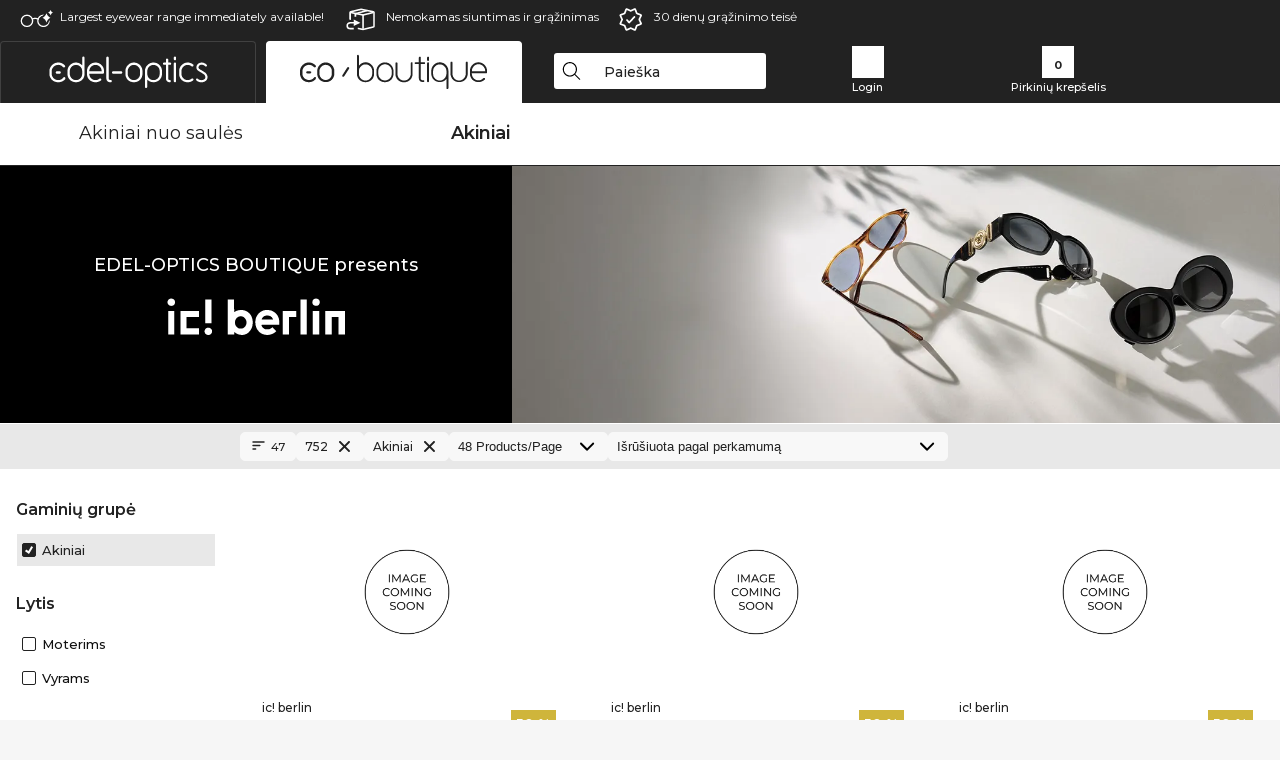

--- FILE ---
content_type: text/html; charset=utf-8
request_url: https://www.edel-optics.lt/ic!-berlin-Akiniai.html
body_size: 32035
content:
<!DOCTYPE html><html lang="LT"><head>
    <script  type="text/javascript" nonce="nonce-if0owfCov0mQPVZoCfzxsQPPbiIA3RgV">
        // create dataLayer
        window.dataLayer = window.dataLayer || [];
        function gtag() {
            dataLayer.push(arguments);
        }

        // set 'denied' as default for both ad and analytics storage, as well as ad_user_data and ad_personalization,
        gtag('consent', 'default', {
            ad_user_data: 'denied',
            ad_personalization: 'denied',
            ad_storage: 'denied',
            analytics_storage: 'denied',
            wait_for_update: 4000 // milliseconds to wait for update
        });

    </script>
<!-- Google Tag Manager -->
<script   nonce="nonce-mGayYVPake0XcixtfGhxwNcR303sNT4h">(function(w,d,s,l,i){w[l]=w[l]||[];w[l].push({'gtm.start':
new Date().getTime(),event:'gtm.js'});var f=d.getElementsByTagName(s)[0],
j=d.createElement(s),dl=l!='dataLayer'?'&l='+l:'';j.async=true;j.src=
'https://www.googletagmanager.com/gtm.js?id='+i+dl;f.parentNode.insertBefore(j,f);
})(window,document,'script','dataLayer','GTM-MQ7F453');</script>
<!-- End Google Tag Manager -->
<title>ic! berlin pigiai pirkti internetu</title>
<link rel="shortcut icon" href="/edel-optics/favicon.ico" />
<link rel="manifest" href="/edel-optics/site.webmanifest" crossorigin="use-credentials" />
<base href="/" />
<meta name="google-site-verification" content="2ySyd3FDnzFklPr86F7TmhlL3KM1rGNDDuMHpDrYwmc" />

<meta http-equiv="Content-Type" content="text/html; charset=utf-8"/>
<meta http-equiv="language" content="lt" />
<meta name="msvalidate.01" content="BC5A2C528FFB6EB9F453FCA2545C5E03" />
<meta http-equiv="imagetoolbar" content="no" />
<meta name="google" content="notranslate"/>
<meta name="language" content="lt" />
<meta name="content-language" content="lt" />
<meta name="mobile-web-app-capable" content="yes" />
<meta name="apple-mobile-web-app-status-bar-style" content="black-translucent" />
<meta name="viewport" content="width=device-width" />
<meta name="mobile-web-app-capable" content="yes" />
<meta name="apple-mobile-web-app-status-bar-style" content="black" />
<meta name="format-detection" content="telephone=no" />
<meta name="p:domain_verify" content="9d4cc17bdb7e58e38e8df1047c273ea9"/>
<meta name="title" content="ic! berlin pigiai pirkti internetu" />
<meta name="keywords" content="ic! berlin, akiniai, 2025, 2026, moterims, vyrams, internetinė, parduotuvė, pigiai, pirkti, užsakyti" />
<meta name="description" content="Mūsų internetinėje parduotuvėje už palankią kainą nusipirkite ar užsisakykite 47 ic! berlin Akiniai. Greitesnis ir nemokamas siuntimas Lietuva." />
<meta name="robots" content="all,index,follow" />


<link   href="/edel-shop/css/swiper-bundle.css?r1264" rel="stylesheet">

<script src="/edel-shop/js/swiper-bundle.min.js?r1264"></script>
<link rel="alternate" hreflang="pt-br" href="https://www.edel-optics.com.br/Óculos-graduados-ic!-berlin.html" />
<link rel="alternate" hreflang="tr-tr" href="https://www.edel-optics.com.tr/ic!-berlin-Optik-gözlükler.html" />
<link rel="alternate" hreflang="es-mx" href="https://www.edel-optics.mx/Gafas-graduadas-ic!-berlin.html" />
<link rel="alternate" hreflang="es-cl" href="https://www.edel-optics.cl/Gafas-graduadas-ic!-berlin.html" />
<link rel="alternate" hreflang="he-il" href="https://www.edel-optics.co.il/ic!-berlin-משקפיים.html" />
<link rel="alternate" hreflang="mt-mt" href="https://www.edel-optics.com.mt/Nuċċalijiet-ic!-berlin.html" />
<link rel="alternate" hreflang="en-mt" href="https://www.edel-optics.com.mt/ic!-berlin-Eyeglasses.html" />
<link rel="alternate" hreflang="no-no" href="https://www.edel-optics.no/ic!-berlin-briller.html" />
<link rel="alternate" hreflang="lv-lv" href="https://www.edel-optics.lv/ic!-berlin-Brilles.html" />
<link rel="alternate" hreflang="fr-ca" href="https://www.edel-optics.ca/Lunettes-de-vue-ic!-berlin.html" />
<link rel="alternate" hreflang="en-ca" href="https://www.edel-optics.ca/ic!-berlin-Eyeglasses.html" />
<link rel="alternate" hreflang="fi-fi" href="https://www.edel-optics.fi/ic!-berlin-Silmälasit-lasit.html" />
<link rel="alternate" hreflang="et-ee" href="https://www.edel-optics.ee/ic!-berlin-Prillid.html" />
<link rel="alternate" hreflang="sl-si" href="https://www.edel-optics.si/Očala-blagovne-znamke-ic!-berlin.html" />
<link rel="alternate" hreflang="lt-lt" href="https://www.edel-optics.lt/ic!-berlin-Akiniai.html" />
<link rel="alternate" hreflang="el-cy" href="https://www.edel-optics.com.cy/ic!-berlin-Eyeglasses.html" />
<link rel="alternate" hreflang="sk-sk" href="https://www.edel-optics.sk/ic!-berlin-Okuliare.html" />
<link rel="alternate" hreflang="bg-bg" href="https://www.edel-optics.bg/ic!-berlin-очила.html" />
<link rel="alternate" hreflang="en-us" href="https://www.edel-optics.com/ic!-berlin-Eyeglasses.html" />
<link rel="alternate" hreflang="hr-hr" href="https://www.edel-optics.hr/ic!-berlin-Naočale.html" />
<link rel="alternate" hreflang="pt-pt" href="https://www.edel-optics.pt/Óculos-graduados-ic!-berlin.html" />
<link rel="alternate" hreflang="en-gb" href="https://www.edel-optics.co.uk/ic!-berlin-Prescription-Glasses.html" />
<link rel="alternate" hreflang="cs-cz" href="https://www.edel-optics.cz/ic!-berlin-[typ].html" />
<link rel="alternate" hreflang="el-gr" href="https://www.edel-optics.gr/ic!-berlin-Γυαλιά.html" />
<link rel="alternate" hreflang="it-it" href="https://www.edel-optics.it/Occhiali-da-vista-ic!-berlin.html" />
<link rel="alternate" hreflang="hu-hu" href="https://www.edel-optics.hu/ic!-berlin-Szemüvegek.html" />
<link rel="alternate" hreflang="en-ie" href="https://www.edel-optics.ie/ic!-berlin-Eyeglasses.html" />
<link rel="alternate" hreflang="sv-se" href="https://www.edel-optics.se/ic!-berlin-Glasögon.html" />
<link rel="alternate" hreflang="ro-ro" href="https://www.edel-optics.ro/Ochelari-de-vedere-ic!-berlin.html" />
<link rel="alternate" hreflang="fr-be" href="https://www.edel-optics.be/Lunettes-de-vue-ic!-berlin.html" />
<link rel="alternate" hreflang="nl-be" href="https://www.edel-optics.be/ic!-berlin-Correctiebrillen.html" />
<link rel="alternate" hreflang="es-es" href="https://www.edel-optics.es/Gafas-graduadas-ic!-berlin.html" />
<link rel="alternate" hreflang="fr-fr" href="https://www.edel-optics.fr/Lunettes-de-vue-ic!-berlin.html" />
<link rel="alternate" hreflang="de-at" href="https://www.edel-optics.at/ic!-berlin-Optische-Brillen.html" />
<link rel="alternate" hreflang="pl-pl" href="https://www.edel-optics.pl/ic!-berlin-Okulary-korekcyjne.html" />
<link rel="alternate" hreflang="da-dk" href="https://www.edel-optics.dk/ic!-berlin-Korrektionsbriller.html" />
<link rel="alternate" hreflang="nl-nl" href="https://www.edel-optics.nl/ic!-berlin-Correctiebrillen.html" />
<link rel="alternate" hreflang="de-de" href="https://www.edel-optics.de/ic!-berlin-Brillen.html" />

<link rel="stylesheet"  type="text/css" href="/edel-optics/css/min_all_.lt.css?r1264"  />
<link rel="stylesheet" type="text/css" href="https://www.edel-optics.lt/edel-shop/css/base64_images_desktop.css?r1264" /><link rel="stylesheet" type="text/css" href="/edel-optics/css/lux.css?r1264" />
                <script type="text/javascript" data-cmp-ab="1" src="https://cdn.consentmanager.net/delivery/autoblocking/bb1b7de872774.js" data-cmp-host="c.delivery.consentmanager.net" data-cmp-cdn="cdn.consentmanager.net" data-cmp-codesrc="0"></script>
                <script src="https://www.edel-optics.lt/edel-shop/js/mini_all.js?r12649999"  type="text/javascript"></script>

<script src="/edel-shop/js/image-zoom-min-click.js?r1264"></script>
<script type="text/javascript">var eoBaseSelection = {"sProductType":"eoProductsGlassesPrescription","pbr_iId":"752","sPageDesignType":"boutique","sGoogleShoppingPageDesignType":"boutique"};
                    var eoStatic = {
                        APIUrl:"/",
                        sPromotion:"",
                        sSourceChannel:"google",
                        sCountry:"LT",
                        sGeo:"US",
                        sSelectedPageId:"page-list",
                        sRequestUri:"www.edel-optics.lt/ic!-berlin-Akiniai.html"    ,
                        sLenssystem:"/Lenssystem.html"    ,
                        referer: window.eoReferrer,
                        iLineItems:3,
                        bBoutique:true,
                        sType: "eoProductsGlassesPrescription",
                        bCartAjax: true,
                        sLiveEnvironment: ""
                    };
                    var eoSearchUrl = "Paieška.html";
                    var eoDebugData = {"gip":"US","lid":"lt_LT","Page":1,"brandId":752,"type":"eoProductsGlassesPrescription","backoffice":false};
                    var eoNotFound = "";
             </script><script type="text/javascript">  var bLux = true; </script>
<script  src="https://www.edel-optics.lt/edel-shop/js/lux.js?r1264"  type="text/javascript"></script>

<style type="text/css">
                      @font-face{font-family:Montserrat;font-style:normal;font-weight:300;src:local('Montserrat Light'),local('Montserrat-Light'),url(https://fonts.gstatic.com/s/montserrat/v12/IVeH6A3MiFyaSEiudUMXExNcqx07xvyppV96iFRdwiM.woff2) format('woff2');unicode-range:U+0460-052F,U+1C80-1C88,U+20B4,U+2DE0-2DFF,U+A640-A69F,U+FE2E-FE2F}@font-face{font-family:Montserrat;font-style:normal;font-weight:300;src:local('Montserrat Light'),local('Montserrat-Light'),url(https://fonts.gstatic.com/s/montserrat/v12/IVeH6A3MiFyaSEiudUMXE-fhZE2STYI3KzBGzrJG_ik.woff2) format('woff2');unicode-range:U+0400-045F,U+0490-0491,U+04B0-04B1,U+2116}@font-face{font-family:Montserrat;font-style:normal;font-weight:300;src:local('Montserrat Light'),local('Montserrat-Light'),url(https://fonts.gstatic.com/s/montserrat/v12/IVeH6A3MiFyaSEiudUMXE_oTkEokFSrSpvYSpZOeZRs.woff2) format('woff2');unicode-range:U+0102-0103,U+0110-0111,U+1EA0-1EF9,U+20AB}@font-face{font-family:Montserrat;font-style:normal;font-weight:300;src:local('Montserrat Light'),local('Montserrat-Light'),url(https://fonts.gstatic.com/s/montserrat/v12/IVeH6A3MiFyaSEiudUMXE0_0lycXMw8PhobHtu2Qgco.woff2) format('woff2');unicode-range:U+0100-024F,U+0259,U+1E00-1EFF,U+20A0-20AB,U+20AD-20CF,U+2C60-2C7F,U+A720-A7FF}@font-face{font-family:Montserrat;font-style:normal;font-weight:300;src:local('Montserrat Light'),local('Montserrat-Light'),url(https://fonts.gstatic.com/s/montserrat/v12/IVeH6A3MiFyaSEiudUMXE8u2Q0OS-KeTAWjgkS85mDg.woff2) format('woff2');unicode-range:U+0000-00FF,U+0131,U+0152-0153,U+02BB-02BC,U+02C6,U+02DA,U+02DC,U+2000-206F,U+2074,U+20AC,U+2122,U+2212,U+2215}@font-face{font-family:Montserrat;font-style:normal;font-weight:400;src:local('Montserrat Regular'),local('Montserrat-Regular'),url(https://fonts.gstatic.com/s/montserrat/v12/rBHvpRWBkgyW99dXT88n7yEAvth_LlrfE80CYdSH47w.woff2) format('woff2');unicode-range:U+0460-052F,U+1C80-1C88,U+20B4,U+2DE0-2DFF,U+A640-A69F,U+FE2E-FE2F}@font-face{font-family:Montserrat;font-style:normal;font-weight:400;src:local('Montserrat Regular'),local('Montserrat-Regular'),url(https://fonts.gstatic.com/s/montserrat/v12/NX1NravqaXESu9fFv7KuqiEAvth_LlrfE80CYdSH47w.woff2) format('woff2');unicode-range:U+0400-045F,U+0490-0491,U+04B0-04B1,U+2116}@font-face{font-family:Montserrat;font-style:normal;font-weight:400;src:local('Montserrat Regular'),local('Montserrat-Regular'),url(https://fonts.gstatic.com/s/montserrat/v12/SKK6Nusyv8QPNMtI4j9J2yEAvth_LlrfE80CYdSH47w.woff2) format('woff2');unicode-range:U+0102-0103,U+0110-0111,U+1EA0-1EF9,U+20AB}@font-face{font-family:Montserrat;font-style:normal;font-weight:400;src:local('Montserrat Regular'),local('Montserrat-Regular'),url(https://fonts.gstatic.com/s/montserrat/v12/gFXtEMCp1m_YzxsBpKl68iEAvth_LlrfE80CYdSH47w.woff2) format('woff2');unicode-range:U+0100-024F,U+0259,U+1E00-1EFF,U+20A0-20AB,U+20AD-20CF,U+2C60-2C7F,U+A720-A7FF}@font-face{font-family:Montserrat;font-style:normal;font-weight:400;src:local('Montserrat Regular'),local('Montserrat-Regular'),url(https://fonts.gstatic.com/s/montserrat/v12/zhcz-_WihjSQC0oHJ9TCYPk_vArhqVIZ0nv9q090hN8.woff2) format('woff2');unicode-range:U+0000-00FF,U+0131,U+0152-0153,U+02BB-02BC,U+02C6,U+02DA,U+02DC,U+2000-206F,U+2074,U+20AC,U+2122,U+2212,U+2215}@font-face{font-family:Montserrat;font-style:normal;font-weight:500;src:local('Montserrat Medium'),local('Montserrat-Medium'),url(https://fonts.gstatic.com/s/montserrat/v12/BYPM-GE291ZjIXBWrtCwegfbXzrQSAAEBIYSBdOJ6AI.woff2) format('woff2');unicode-range:U+0460-052F,U+1C80-1C88,U+20B4,U+2DE0-2DFF,U+A640-A69F,U+FE2E-FE2F}@font-face{font-family:Montserrat;font-style:normal;font-weight:500;src:local('Montserrat Medium'),local('Montserrat-Medium'),url(https://fonts.gstatic.com/s/montserrat/v12/BYPM-GE291ZjIXBWrtCweihRd9EcKnxd5WrMWY0Fr3U.woff2) format('woff2');unicode-range:U+0400-045F,U+0490-0491,U+04B0-04B1,U+2116}@font-face{font-family:Montserrat;font-style:normal;font-weight:500;src:local('Montserrat Medium'),local('Montserrat-Medium'),url(https://fonts.gstatic.com/s/montserrat/v12/BYPM-GE291ZjIXBWrtCwegoO3BxTt7eneo3rZcXyZuQ.woff2) format('woff2');unicode-range:U+0102-0103,U+0110-0111,U+1EA0-1EF9,U+20AB}@font-face{font-family:Montserrat;font-style:normal;font-weight:500;src:local('Montserrat Medium'),local('Montserrat-Medium'),url(https://fonts.gstatic.com/s/montserrat/v12/BYPM-GE291ZjIXBWrtCwemPHx8QIAbG0MeMM9fVyzAY.woff2) format('woff2');unicode-range:U+0100-024F,U+0259,U+1E00-1EFF,U+20A0-20AB,U+20AD-20CF,U+2C60-2C7F,U+A720-A7FF}@font-face{font-family:Montserrat;font-style:normal;font-weight:500;src:local('Montserrat Medium'),local('Montserrat-Medium'),url(https://fonts.gstatic.com/s/montserrat/v12/BYPM-GE291ZjIXBWrtCwejOo-lJoxoMO4vrg2XwIHQk.woff2) format('woff2');unicode-range:U+0000-00FF,U+0131,U+0152-0153,U+02BB-02BC,U+02C6,U+02DA,U+02DC,U+2000-206F,U+2074,U+20AC,U+2122,U+2212,U+2215}@font-face{font-family:Montserrat;font-style:normal;font-weight:700;src:local('Montserrat Bold'),local('Montserrat-Bold'),url(https://fonts.gstatic.com/s/montserrat/v12/IQHow_FEYlDC4Gzy_m8fcude9INZm0R8ZMJUtfOsxrw.woff2) format('woff2');unicode-range:U+0460-052F,U+1C80-1C88,U+20B4,U+2DE0-2DFF,U+A640-A69F,U+FE2E-FE2F}@font-face{font-family:Montserrat;font-style:normal;font-weight:700;src:local('Montserrat Bold'),local('Montserrat-Bold'),url(https://fonts.gstatic.com/s/montserrat/v12/IQHow_FEYlDC4Gzy_m8fcrpHcMS0zZe4mIYvDKG2oeM.woff2) format('woff2');unicode-range:U+0400-045F,U+0490-0491,U+04B0-04B1,U+2116}@font-face{font-family:Montserrat;font-style:normal;font-weight:700;src:local('Montserrat Bold'),local('Montserrat-Bold'),url(https://fonts.gstatic.com/s/montserrat/v12/IQHow_FEYlDC4Gzy_m8fcjh33M2A-6X0bdu871ruAGs.woff2) format('woff2');unicode-range:U+0102-0103,U+0110-0111,U+1EA0-1EF9,U+20AB}@font-face{font-family:Montserrat;font-style:normal;font-weight:700;src:local('Montserrat Bold'),local('Montserrat-Bold'),url(https://fonts.gstatic.com/s/montserrat/v12/IQHow_FEYlDC4Gzy_m8fchHJTnCUrjaAm2S9z52xC3Y.woff2) format('woff2');unicode-range:U+0100-024F,U+0259,U+1E00-1EFF,U+20A0-20AB,U+20AD-20CF,U+2C60-2C7F,U+A720-A7FF}@font-face{font-family:Montserrat;font-style:normal;font-weight:700;src:local('Montserrat Bold'),local('Montserrat-Bold'),url(https://fonts.gstatic.com/s/montserrat/v12/IQHow_FEYlDC4Gzy_m8fcoWiMMZ7xLd792ULpGE4W_Y.woff2) format('woff2');unicode-range:U+0000-00FF,U+0131,U+0152-0153,U+02BB-02BC,U+02C6,U+02DA,U+02DC,U+2000-206F,U+2074,U+20AC,U+2122,U+2212,U+2215}@font-face{font-family:Montserrat;font-style:normal;font-weight:900;src:local('Montserrat Black'),local('Montserrat-Black'),url(https://fonts.gstatic.com/s/montserrat/v12/aEu-9ATAroJ1iN4zmQ55BqvmtpDkVk8Ra82A8AL7V0Q.woff2) format('woff2');unicode-range:U+0460-052F,U+1C80-1C88,U+20B4,U+2DE0-2DFF,U+A640-A69F,U+FE2E-FE2F}@font-face{font-family:Montserrat;font-style:normal;font-weight:900;src:local('Montserrat Black'),local('Montserrat-Black'),url(https://fonts.gstatic.com/s/montserrat/v12/aEu-9ATAroJ1iN4zmQ55BhM_lnCtUATOqR8j0WRFbzk.woff2) format('woff2');unicode-range:U+0400-045F,U+0490-0491,U+04B0-04B1,U+2116}@font-face{font-family:Montserrat;font-style:normal;font-weight:900;src:local('Montserrat Black'),local('Montserrat-Black'),url(https://fonts.gstatic.com/s/montserrat/v12/aEu-9ATAroJ1iN4zmQ55Bu4NfmXkMoD31PGgz7X31CU.woff2) format('woff2');unicode-range:U+0102-0103,U+0110-0111,U+1EA0-1EF9,U+20AB}@font-face{font-family:Montserrat;font-style:normal;font-weight:900;src:local('Montserrat Black'),local('Montserrat-Black'),url(https://fonts.gstatic.com/s/montserrat/v12/aEu-9ATAroJ1iN4zmQ55BsvbOpOevl3wWYjwFvepnDU.woff2) format('woff2');unicode-range:U+0100-024F,U+0259,U+1E00-1EFF,U+20A0-20AB,U+20AD-20CF,U+2C60-2C7F,U+A720-A7FF}@font-face{font-family:Montserrat;font-style:normal;font-weight:900;src:local('Montserrat Black'),local('Montserrat-Black'),url(https://fonts.gstatic.com/s/montserrat/v12/aEu-9ATAroJ1iN4zmQ55Bsjsb7Oq0o-uqUFW7Ygu5rM.woff2) format('woff2');unicode-range:U+0000-00FF,U+0131,U+0152-0153,U+02BB-02BC,U+02C6,U+02DA,U+02DC,U+2000-206F,U+2074,U+20AC,U+2122,U+2212,U+2215}
                    </style>
        </head><body class="eoCountry_US eoLanguage_lt" ><!-- Google Tag Manager (noscript) -->
                <noscript><iframe src="https://www.googletagmanager.com/ns.html?id=GTM-MQ7F453"
                height="0" width="0" style="display:none;visibility:hidden"></iframe></noscript>
                <!-- End Google Tag Manager (noscript) --><div class="eoStickyInfoboxContainer"></div><div id="page-list" class="eoViews eoViewsPage eoViewsPageList eoBoutique"  ><div id="claim-bar" class="eoViews eoViewsClaimBar2025" itemscope itemtype="http://schema.org/Organization" ><meta itemprop="logo" content="https://img.edel-optics.com/frontend/classic_logo.png" /><meta itemprop="name" content="Edel-Optics GmbH" /><meta itemprop="url" content="https://www.edel-optics.lt" /><div class="eoViewsClaimBarItem2025 eoClaimGlasses" tabindex="-1" onclick="$('#intern-menu').show();">Largest eyewear range immediately available!</div><div class="eoViewsClaimBarItem2025 eoBackshipping">Nemokamas siuntimas ir grąžinimas </div><div class="eoViewsClaimBarItem2025 eoReturn30Days">30 dienų grąžinimo teisė</div></div><nav id="header-menu" class="eoViews eoViewsHeaderMenu"  ><div class="eoNewHeader on_page_eoLuxpage">
                        <div class="eoNewHeaderItem eoNewHeaderSelect">            <script>
            function gotoBoutique(url){
                location.href = ""+url;
            }
            function gotoEdeloptics(url){
                location.href = ""+url;
            }
            </script>
                <div class="eoNewHeaderSelectItem eoNewHeaderSelectActive on_page_eoLuxpage" role="button" onclick="gotoEdeloptics('/Akiniai.html')" style="cursor:pointer;" tabindex="0">
                    <img class="logo_desktop" src="//img.edel-optics.com/frontend/EO_Logo_Desktop_Dark_1.svg" alt="Edel-Optics Logo">
                     <img class="logo_mobile" src="//img.edel-optics.com/frontend/EO_Logo_Mobile_Dark_1.svg" alt="Edel-Optics Logo">
                </div>
                <div class="eoNewHeaderSelectItem  eoNewHeaderSelectDeActive on_page_eoLuxpage" role="button" onclick="gotoBoutique('/Boutique.html')" style="cursor:pointer;" tabindex="0">
                    <div class="gradienTabColor on_page_eoLuxpage">
                       <img class="logo_desktop" src="//img.edel-optics.com/frontend/EOB_Logo_Desktop_Light_1.svg"  alt="Edel-Optics Boutique Logo">
                       <img class="logo_mobile" src="//img.edel-optics.com/frontend/EOB_Logo_Mobile_Light_1.svg"  alt="Edel-Optics Boutique Logo">
                    </div>
                </div>
        </div>
                        <div class="eoNewHeaderItem eoNewHeaderSearchBox"><div class="eoViews eoViewsHeaderMenuSearchBox typ_"  ><div class="eoViewsButtonLabel">
                                            <div class="eoSearchContainer">
                <div class="eoSearchBoxInputWrapper">
                    <input
                      class="eoSearchBox"
                      name="search"
                      placeholder="Paieška"
                      value=""
                      autocomplete="off"
                      type="text" />
                    <div role="button" aria-label="Clear" class="eoSearchBoxClearButton" onclick="clearSearchBox();"></div>
                </div>
                <div class="eoSuggestions">
                    <div role="button" tabindex="-1" class="eoShowAllSearchResults" onclick="searchProducts(currentInput);">
                        
                    </div>
                </div>
                <div id="eoSearchBoxOverlay" onclick="closeSearchBoxOverlay()"></div>
           </div>
                          </div></div></div>
                        <div class="eoNewHeaderItem eoNewHeaderIcons">    <div onclick="openSearchBoxMobile();" class="eoNewHeaderIconsItems searchboxHeaderItem">
        <div class="searchIcons boutique_icon "></div>
        <span class="nav_icon_text">
            <a>
                Paieška
            </a>
        </span>
    </div>
    <div class="eoNewHeaderIconsItems">
        <div onclick="location.href='/Customer-area-login.html';" class="loginIcons boutique_icon "></div>
        <span class="nav_icon_text">
            <a href="/Customer-area-login.html">
                Login
            </a>
        </span>
    </div>
    <div class="eoNewHeaderIconsItems" style="  display:none;  ">
        <div onclick="location.href='/bookmarks.html'" class="wishIcons boutique_icon ">
            <div class="BOOKMARKS_INFO_COUNT">0</div>
        </div>
        <span class="nav_icon_text">
            <a href ="/bookmarks.html">
                Favorites
            </a>
        </span>
    </div>
    <div class="eoNewHeaderIconsItems">
        <div class="cartIcons boutique_icon" onclick="window.location='/Pirkinių-krepšelis.html'">
            <div class="CART_INFO_COUNT">0</div>
        </div>
        <span class="nav_icon_text cartIconsText">
            <a href="/Pirkinių-krepšelis.html">
                Pirkinių krepšelis
            </a>
        </span>
        <div class="CART_INFO_CONTAINER"></div>
    </div><div class="eoNewHeaderIconsItems" >&nbsp;</div></div>
                </div>

                <div class="desktop_info_cart_empty">Your basket is empty.</div>

                <div class="eoNewHeaderMobile">
                            <div class="mobileHeaderIcons">
        
        <a class="eoNewHeaderIconsItems" href="javascript: openSearchBoxMobile(); void(0);" aria-label="Search">
            <div class="mobile_search_icon mobile_icon mobile_boutique" aria-label="Search Icon"></div>
        </a>
        <a class="eoNewHeaderIconsItems" href="/Customer-area-login.html" aria-label="Login">
            <div class="mobile_people_icon mobile_icon mobile_boutique" aria-label="Login Icon"></div>
        </a>
        <a class="eoNewHeaderIconsItems" href="/bookmarks.html" aria-label="Bookmarks"  style="display:none;" >
            <div class="mobile_wish_icon mobile_icon mobile_boutique" aria-label="Bookmark Icon">
                <div class="BOOKMARKS_INFO_COUNT">0</div>
            </div>
        </a>
        <a class="eoNewHeaderIconsItems" href="javascript: gotoMobileCart('Pirkinių-krepšelis.html','Your basket is empty.'); void(0);" aria-label="Cart">
            <div class="mobile_cart_icon  mobile_icon mobile_boutique cartclickpoint" aria-label="Cart Icon">
                <div class="CART_INFO_COUNT">0</div>
            </div>
            <div class="CART_INFO_CONTAINER"></div>
        </a>
    </div>    <script>
        let gotoMobileCart = function(url, labelText){
            const count = $(".CART_INFO_COUNT").html();
            if(count > 0){
                 location.href = '/' + url;
            }else{
                $(".eoNewHeaderNavMobile").after('<div class="info_cart_empty" onclick="$(this).remove();">' + labelText + '</div>');
                setTimeout(() => $('.info_cart_empty').remove(), 2200);
            }
        }
    </script>
                </div>
                <div class="eoNewHeaderNavMobile">
                                <script>
            function onFilter() { eoListView.faceteCloseOpen(); }
            </script>


             

            <a class="eoNewHeaderNavMobileItem  " href="/Boutique-Akiniai-nuo-saulės.html">
                Akiniai nuo saulės
            </a>
            <a class="eoNewHeaderNavMobileItem nav_mobile_active" href="/Boutique-Akiniai.html">
                Akiniai
            </a>
        
                </div>
        </nav><div id="mega-menu" class="eoViews eoViewsMegaMenu"  ><ul class="eoViewsMegaMenuItem eoNoSelect eoLuxPage"><li id="dropdown-sunglasses" class="eoViews eoViewsDropDownMenu eoViewsMegaMenuSunglasses right"  ><table style=" border-collapse: collapse;"><tr><td style="padding:0; margin:0;width:45%;
                    background-repeat: repeat-x;
                    background-position:left center;
            ;">&nbsp;</td><td class="eotdBorderMenu" style="padding:0; margin:0;width:217px"><div style="border:0px solid #111;margin-top:10px;"><a  style="font-size: 14px;display: block;border:0 solid green;width:217px" class="eoMegaMenuTitleTxteoProductsGlassesSunglasses MainMenuItemHref" href="/Boutique-Akiniai-nuo-saulės.html" title="Akiniai nuo saulės"><span class="eoMeganuInnerSpan">Akiniai nuo saulės</span><div class="eoViewsMenuBridge"></div></a></div></td><td style="padding:0; margin:0;width:45%;
                    background-repeat: repeat-x;
                    background-position:left center;
            ;"></td></tr></table><div class="eoViewsDropDownMenuContent  eoViewsWideMenu" onmouseover="(event || window.event).cancelBubble=true;return false"><div class="eoViewsDropDownMenuInnerContent"><div class="eoViewsDropDownMenuScreenColumn eoViewsDropDownMenuScreenColumnNoBrand"><div class="eoViewsDropDownMenuBlock"><h3>Lytis</h3><div class="eoViewsDropDownMenuItem"><a href="/Vyriški-Akiniai-nuo-saulės.html" title="Vyriški Akiniai nuo saulės">Vyrams</a></div><div class="eoViewsDropDownMenuItem"><a href="/Moteriški-Akiniai-nuo-saulės.html" title="Moteriški Akiniai nuo saulės">Moterims</a></div><div class="eoViewsDropDownMenuItem"><a href="/Junior-Akiniai-nuo-saulės.html" title="Junior Akiniai nuo saulės">Junior</a></div></div><div class="eoViewsDropDownMenuBlock"><h3>Iespējas</h3><div class="eoViewsDropDownMenuItem"><a href="/Akiniai-nuo-saulės-Naujienos.html" title="Akiniai nuo saulės Naujienos">Naujienos</a></div><div class="eoViewsDropDownMenuItem"><a href="/Akiniai-nuo-saulės-Sale.html" title="Akiniai nuo saulės Sale">Sale</a></div><div class="eoViewsDropDownMenuItem"><a href="/Akiniai-nuo-saulės-Sandėlyje.html" title="Akiniai nuo saulės Sandėlyje">Sandėlyje</a></div></div><div class="eoViewsDropDownMenuBlock eoViewsDropDownMenuBlockButtonContainer eoAllBrands"><a href="/Akiniai-nuo-saulės.html" class="button tag-button-all-3" title="Akiniai nuo saulės">all&nbsp;sunglasses</a></div></div><div class="eoViewsDropDownMenuScreenColumn eoViewsDropDownMenuScreenColumnNoBrand eoViewsDropDownMenuNoPhoneColumn"><div class="eoViewsDropDownMenuBlock"  id="eoProductsGlassesSunglasses_pgl_aFrameStyle"><h3>Rėmelių forma</h3><div class="eoViewsDropDownMenuItem"><a href="/Kvadratinės-Akiniai-nuo-saulės.html" title="Akiniai nuo saulės" class="imageblock tag-button-all-2" data-ref="0">
                        <img src="//img.edel-optics.com/frontend/productproperties/framestyle_square_white.svg" alt="Akiniai nuo saulės" />
                    <div class="imageblocklabel">Kvadratinės</div></a></div><div class="eoViewsDropDownMenuItem"><a href="/Stačiakampis-Akiniai-nuo-saulės.html" title="Kvadratinės Akiniai nuo saulės" class="imageblock tag-button-all-2" data-ref="1">
                        <img src="//img.edel-optics.com/frontend/productproperties/framestyle_rectangle_white.svg" alt="Kvadratinės Akiniai nuo saulės" />
                    <div class="imageblocklabel">Stačiakampis</div></a></div><div class="eoViewsDropDownMenuItem"><a href="/Cat-Eye-Akiniai-nuo-saulės.html" title="Stačiakampis Akiniai nuo saulės" class="imageblock tag-button-all-2" data-ref="2">
                        <img src="//img.edel-optics.com/frontend/productproperties/framestyle_cat-eye_white.svg" alt="Stačiakampis Akiniai nuo saulės" />
                    <div class="imageblocklabel">Cat-Eye</div></a></div><div class="eoViewsDropDownMenuItem"><a href="/Pilot-Akiniai-nuo-saulės.html" title="Cat-Eye Akiniai nuo saulės" class="imageblock tag-button-all-2" data-ref="3">
                        <img src="//img.edel-optics.com/frontend/productproperties/framestyle_pilot_white.svg" alt="Cat-Eye Akiniai nuo saulės" />
                    <div class="imageblocklabel">Pilot</div></a></div><div class="eoViewsDropDownMenuItem"><a href="/Apskriti-Akiniai-nuo-saulės.html" title="Pilot Akiniai nuo saulės" class="imageblock tag-button-all-2" data-ref="4">
                        <img src="//img.edel-optics.com/frontend/productproperties/framestyle_round_white.svg" alt="Pilot Akiniai nuo saulės" />
                    <div class="imageblocklabel">Apskriti</div></a></div><div class="eoViewsDropDownMenuItem hidden"><a href="/Ovalo-formos-Akiniai-nuo-saulės.html" title="Apskriti Akiniai nuo saulės" class="imageblock tag-button-all-2" data-ref="5">
                        <img src="//img.edel-optics.com/frontend/productproperties/framestyle_oval_white.svg" alt="Apskriti Akiniai nuo saulės" />
                    <div class="imageblocklabel">Ovalo formos</div></a></div><div class="eoViewsDropDownMenuItem hidden"><a href="/Nereguliarus-Akiniai-nuo-saulės.html" title="Ovalo formos Akiniai nuo saulės" class="imageblock tag-button-all-2" data-ref="6">
                        <img src="//img.edel-optics.com/frontend/productproperties/framestyle_irregular_white.svg" alt="Ovalo formos Akiniai nuo saulės" />
                    <div class="imageblocklabel">Nereguliarus</div></a></div><div class="eoViewsDropDownMenuItem hidden"><a href="/„Panto“-Akiniai-nuo-saulės.html" title="Nereguliarus Akiniai nuo saulės" class="imageblock tag-button-all-2" data-ref="7">
                        <img src="//img.edel-optics.com/frontend/productproperties/framestyle_panto_white.svg" alt="Nereguliarus Akiniai nuo saulės" />
                    <div class="imageblocklabel">„Panto“</div></a></div><div class="eoViewsDropDownMenuItem hidden"><a href="/Panoraminiai-Akiniai-nuo-saulės.html" title="„Panto“ Akiniai nuo saulės" class="imageblock tag-button-all-2" data-ref="8">
                        <img src="//img.edel-optics.com/frontend/productproperties/framestyle_panoramic_white.svg" alt="„Panto“ Akiniai nuo saulės" />
                    <div class="imageblocklabel">Panoraminiai</div></a></div><div class="eoViewsDropDownMenuItem hidden"><a href="/Trapecijos-formos-Akiniai-nuo-saulės.html" title="Panoraminiai Akiniai nuo saulės" class="imageblock tag-button-all-2" data-ref="9">
                        <img src="//img.edel-optics.com/frontend/productproperties/framestyle_trapeze_white.svg" alt="Panoraminiai Akiniai nuo saulės" />
                    <div class="imageblocklabel">Trapecijos formos</div></a></div><div class="eoViewsDropDownMenuItem hidden"><a href="/Antakių-linija-Akiniai-nuo-saulės.html" title="Trapecijos formos Akiniai nuo saulės" class="imageblock tag-button-all-2" data-ref="10">
                        <img src="//img.edel-optics.com/frontend/productproperties/framestyle_browline_white.svg" alt="Trapecijos formos Akiniai nuo saulės" />
                    <div class="imageblocklabel">Antakių linija</div></a></div><div class="eoViewsDropDownMenuItem eoViewsDropDownMenuItemNavigation"><a data-act="minus" data-context="eoProductsGlassesSunglasses_pgl_aFrameStyle"  style="display:none;">    <svg xmlns="http://www.w3.org/2000/svg" viewBox="0 0 640 640"  >
        <title>Caret Up Icon</title>
        <!--!Font Awesome Free v7.0.1 by @fontawesome - https://fontawesome.com License - https://fontawesome.com/license/free Copyright 2025 Fonticons, Inc.--><path fill="#fff" d="M297.4 169.4C309.9 156.9 330.2 156.9 342.7 169.4L534.7 361.4C547.2 373.9 547.2 394.2 534.7 406.7C522.2 419.2 501.9 419.2 489.4 406.7L320 237.3L150.6 406.6C138.1 419.1 117.8 419.1 105.3 406.6C92.8 394.1 92.8 373.8 105.3 361.3L297.3 169.3z"/>
    </svg></a><a data-act="plus" data-context="eoProductsGlassesSunglasses_pgl_aFrameStyle">    <svg xmlns="http://www.w3.org/2000/svg" viewBox="0 0 640 640"  >
        <title>Caret Down Icon</title>
        <!--!Font Awesome Free v7.0.1 by @fontawesome - https://fontawesome.com License - https://fontawesome.com/license/free Copyright 2025 Fonticons, Inc.--><path fill="#fff" d="M297.4 470.6C309.9 483.1 330.2 483.1 342.7 470.6L534.7 278.6C547.2 266.1 547.2 245.8 534.7 233.3C522.2 220.8 501.9 220.8 489.4 233.3L320 402.7L150.6 233.4C138.1 220.9 117.8 220.9 105.3 233.4C92.8 245.9 92.8 266.2 105.3 278.7L297.3 470.7z"/>
    </svg></a></div></div></div><div class="eoViewsDropDownMenuScreenColumn eoViewsDropDownMenuScreenColumnNoBrand eoViewsDropDownMenuNoTabletColumn"><div class="eoViewsDropDownMenuBlock"><h3 class="eoTopsellerTitle"> Top  </h3><div class="eoTopsellerBlock"><div class="eoViewsDropDownMenuItem"><a href="/Prada-Akiniai-nuo-saulės.html"  title="Prada Akiniai nuo saulės" class="imageblock brandlogos">
                        <img src="//img.edel-optics.com/brands/svg-white/Prada.svg" alt="Prada Akiniai nuo saulės" class="topsellerlogo"/>
                    </a></div><div class="eoViewsDropDownMenuItem"><a href="/Miu-Miu-Akiniai-nuo-saulės.html"  title="Miu Miu Akiniai nuo saulės" class="imageblock brandlogos">
                        <img src="//img.edel-optics.com/brands/svg-white/Miu-Miu.svg" alt="Miu Miu Akiniai nuo saulės" class="topsellerlogo"/>
                    </a></div><div class="eoViewsDropDownMenuItem"><a href="/Gucci-Akiniai-nuo-saulės.html"  title="Gucci Akiniai nuo saulės" class="imageblock brandlogos">
                        <img src="//img.edel-optics.com/brands/svg-white/Gucci.svg" alt="Gucci Akiniai nuo saulės" class="topsellerlogo"/>
                    </a></div><div class="eoViewsDropDownMenuItem"><a href="/Saint-Laurent-Akiniai-nuo-saulės.html"  title="Saint Laurent Akiniai nuo saulės" class="imageblock brandlogos">
                        <img src="//img.edel-optics.com/brands/svg-white/Saint-Laurent.svg" alt="Saint Laurent Akiniai nuo saulės" class="topsellerlogo"/>
                    </a></div><div class="eoViewsDropDownMenuItem"><a href="/Dolce-and-Gabbana-Akiniai-nuo-saulės.html"  title="Dolce &amp; Gabbana Akiniai nuo saulės" class="imageblock brandlogos">
                        <img src="//img.edel-optics.com/brands/svg-white/Dolce-and-Gabbana.svg" alt="Dolce &amp; Gabbana Akiniai nuo saulės" class="topsellerlogo"/>
                    </a></div><div class="eoViewsDropDownMenuItem"><a href="/Versace-Akiniai-nuo-saulės.html"  title="Versace Akiniai nuo saulės" class="imageblock brandlogos">
                        <img src="//img.edel-optics.com/brands/svg-white/Versace.svg" alt="Versace Akiniai nuo saulės" class="topsellerlogo"/>
                    </a></div></div></div></div><div class="eoViewsDropDownMenuScreenColumn eoViewsDropDownMenuScreenColumnBrand"><div class="eoViewsDropDownMenuBlock"><h3><span class="eoViewsDropDownMenuScreenColumnBrandTop">viršus <span class="eoViewsDropDownMenu4Columns">31</span><span class="eoViewsDropDownMenu3Columns">31</span><span class="eoViewsDropDownMenu2Columns">31</span> prekių ženklai</span><span class="eoViewsDropDownMenuScreenColumnBrandAll all-brand-tag" style="display: none;">all brands</span></h3><div class="eoViewsDropDownMenuBlockScreenColumn eoViewsDropDownMenuBlockScreenColumnTopBrands"><div class="eoViewsDropDownMenuItem "><a href="/Alexander-McQueen-Akiniai-nuo-saulės.html"  title="Alexander McQueen Akiniai nuo saulės">
                        Alexander McQueen</a></div><div class="eoViewsDropDownMenuItem "><a href="/Balenciaga-Akiniai-nuo-saulės.html"  title="Balenciaga Akiniai nuo saulės">
                        Balenciaga</a></div><div class="eoViewsDropDownMenuItem "><a href="/Bottega-Veneta-Akiniai-nuo-saulės.html"  title="Bottega Veneta Akiniai nuo saulės">
                        Bottega Veneta</a></div><div class="eoViewsDropDownMenuItem "><a href="/Cazal-Akiniai-nuo-saulės.html"  title="Cazal Akiniai nuo saulės">
                        Cazal</a></div><div class="eoViewsDropDownMenuItem "><a href="/Chloé-Akiniai-nuo-saulės.html"  title="Chlo&eacute; Akiniai nuo saulės">
                        Chloé</a></div><div class="eoViewsDropDownMenuItem "><a href="/DITA-Akiniai-nuo-saulės.html"  title="DITA Akiniai nuo saulės">
                        DITA</a></div><div class="eoViewsDropDownMenuItem "><a href="/Dolce-and-Gabbana-Akiniai-nuo-saulės.html"  title="Dolce &amp; Gabbana Akiniai nuo saulės">
                        Dolce & Gabbana</a></div><div class="eoViewsDropDownMenuItem "><a href="/Etnia-Barcelona-Akiniai-nuo-saulės.html"  title="Etnia Barcelona Akiniai nuo saulės">
                        Etnia Barcelona</a></div><div class="eoViewsDropDownMenuItem "><a href="/Gucci-Akiniai-nuo-saulės.html"  title="Gucci Akiniai nuo saulės">
                        Gucci</a></div><div class="eoViewsDropDownMenuItem "><a href="/Hoffmann-Natural-Eyewear-Akiniai-nuo-saulės.html"  title="Hoffmann Natural Eyewear Akiniai nuo saulės">
                        Hoffmann Natural Eyewear</a></div><div class="eoViewsDropDownMenuItem "><a href="/Jimmy-Choo-Akiniai-nuo-saulės.html"  title="Jimmy Choo Akiniai nuo saulės">
                        Jimmy Choo</a></div><div class="eoViewsDropDownMenuItem "><a href="/Marc-Jacobs-Akiniai-nuo-saulės.html"  title="Marc Jacobs Akiniai nuo saulės">
                        Marc Jacobs</a></div><div class="eoViewsDropDownMenuItem "><a href="/Maui-Jim-Akiniai-nuo-saulės.html"  title="Maui Jim Akiniai nuo saulės">
                        Maui Jim</a></div><div class="eoViewsDropDownMenuItem "><a href="/Max-Mara-Akiniai-nuo-saulės.html"  title="Max Mara Akiniai nuo saulės">
                        Max Mara</a></div><div class="eoViewsDropDownMenuItem "><a href="/Maybach-Eyewear-Akiniai-nuo-saulės.html"  title="Maybach Eyewear Akiniai nuo saulės">
                        Maybach Eyewear</a></div></div><div class="eoViewsDropDownMenuBlockScreenColumn eoViewsDropDownMenuBlockScreenColumnTopBrands"><div class="eoViewsDropDownMenuItem "><a href="/Miu-Miu-Akiniai-nuo-saulės.html"  title="Miu Miu Akiniai nuo saulės">
                        Miu Miu</a></div><div class="eoViewsDropDownMenuItem "><a href="/Moncler-Akiniai-nuo-saulės.html"  title="Moncler Akiniai nuo saulės">
                        Moncler</a></div><div class="eoViewsDropDownMenuItem "><a href="/Mont-Blanc-Akiniai-nuo-saulės.html"  title="Mont Blanc Akiniai nuo saulės">
                        Mont Blanc</a></div><div class="eoViewsDropDownMenuItem "><a href="/Moschino-Akiniai-nuo-saulės.html"  title="Moschino Akiniai nuo saulės">
                        Moschino</a></div><div class="eoViewsDropDownMenuItem "><a href="/Ophy-Eyewear-Akiniai-nuo-saulės.html"  title="Ophy Eyewear Akiniai nuo saulės">
                        Ophy Eyewear</a></div><div class="eoViewsDropDownMenuItem "><a href="/Porsche-Design-Akiniai-nuo-saulės.html"  title="Porsche Design Akiniai nuo saulės">
                        Porsche Design</a></div><div class="eoViewsDropDownMenuItem "><a href="/Prada-Akiniai-nuo-saulės.html"  title="Prada Akiniai nuo saulės">
                        Prada</a></div><div class="eoViewsDropDownMenuItem "><a href="/Prada-Linea-Rossa-Akiniai-nuo-saulės.html"  title="Prada Linea Rossa Akiniai nuo saulės">
                        Prada Linea Rossa</a></div><div class="eoViewsDropDownMenuItem "><a href="/Puma-Akiniai-nuo-saulės.html"  title="Puma Akiniai nuo saulės">
                        Puma</a></div><div class="eoViewsDropDownMenuItem "><a href="/Saint-Laurent-Akiniai-nuo-saulės.html"  title="Saint Laurent Akiniai nuo saulės">
                        Saint Laurent</a></div><div class="eoViewsDropDownMenuItem "><a href="/Silhouette-Akiniai-nuo-saulės.html"  title="Silhouette Akiniai nuo saulės">
                        Silhouette</a></div><div class="eoViewsDropDownMenuItem "><a href="/Tiffany-Akiniai-nuo-saulės.html"  title="Tiffany Akiniai nuo saulės">
                        Tiffany</a></div><div class="eoViewsDropDownMenuItem "><a href="/Tod's-Akiniai-nuo-saulės.html"  title="Tod&#039;s Akiniai nuo saulės">
                        Tod's</a></div><div class="eoViewsDropDownMenuItem "><a href="/Versace-Akiniai-nuo-saulės.html"  title="Versace Akiniai nuo saulės">
                        Versace</a></div><div class="eoViewsDropDownMenuItem "><a href="/Vinylize-Eyewear-Akiniai-nuo-saulės.html"  title="Vinylize Eyewear Akiniai nuo saulės">
                        Vinylize Eyewear</a></div></div><div class="eoViewsDropDownMenuBlockScreenColumn eoViewsDropDownMenuBlockScreenColumnTopBrands"><div class="eoViewsDropDownMenuItem "><a href="/Zegna-Akiniai-nuo-saulės.html"  title="Zegna Akiniai nuo saulės">
                        Zegna</a></div></div><div class="eoViewsDropDownMenuBlockScreenColumn eoViewsDropDownMenuBlockScreenColumnTopBrands"></div><div class="eoViewsDropDownMenuBlockScreenColumn eoViewsDropDownMenuBlockScreenColumnAllBrands"><div class="eoViewsDropDownMenuItem"><a href="/Alexander-McQueen-Akiniai-nuo-saulės.html" title="Alexander McQueen Akiniai nuo saulės">Alexander McQueen</a></div><div class="eoViewsDropDownMenuItem"><a href="/Balenciaga-Akiniai-nuo-saulės.html" title="Balenciaga Akiniai nuo saulės">Balenciaga</a></div><div class="eoViewsDropDownMenuItem"><a href="/Bottega-Veneta-Akiniai-nuo-saulės.html" title="Bottega Veneta Akiniai nuo saulės">Bottega Veneta</a></div><div class="eoViewsDropDownMenuItem"><a href="/Cazal-Akiniai-nuo-saulės.html" title="Cazal Akiniai nuo saulės">Cazal</a></div><div class="eoViewsDropDownMenuItem"><a href="/Chloé-Akiniai-nuo-saulės.html" title="Chlo&eacute; Akiniai nuo saulės">Chloé</a></div><div class="eoViewsDropDownMenuItem"><a href="/DITA-Akiniai-nuo-saulės.html" title="DITA Akiniai nuo saulės">DITA</a></div><div class="eoViewsDropDownMenuItem"><a href="/Dolce-and-Gabbana-Akiniai-nuo-saulės.html" title="Dolce &amp; Gabbana Akiniai nuo saulės">Dolce & Gabbana</a></div><div class="eoViewsDropDownMenuItem"><a href="/Etnia-Barcelona-Akiniai-nuo-saulės.html" title="Etnia Barcelona Akiniai nuo saulės">Etnia Barcelona</a></div><div class="eoViewsDropDownMenuItem"><a href="/Gucci-Akiniai-nuo-saulės.html" title="Gucci Akiniai nuo saulės">Gucci</a></div><div class="eoViewsDropDownMenuItem"><a href="/Jimmy-Choo-Akiniai-nuo-saulės.html" title="Jimmy Choo Akiniai nuo saulės">Jimmy Choo</a></div><div class="eoViewsDropDownMenuItem"><a href="/Marc-Jacobs-Akiniai-nuo-saulės.html" title="Marc Jacobs Akiniai nuo saulės">Marc Jacobs</a></div><div class="eoViewsDropDownMenuItem"><a href="/Maui-Jim-Akiniai-nuo-saulės.html" title="Maui Jim Akiniai nuo saulės">Maui Jim</a></div><div class="eoViewsDropDownMenuItem"><a href="/Max-Mara-Akiniai-nuo-saulės.html" title="Max Mara Akiniai nuo saulės">Max Mara</a></div><div class="eoViewsDropDownMenuItem"><a href="/Miu-Miu-Akiniai-nuo-saulės.html" title="Miu Miu Akiniai nuo saulės">Miu Miu</a></div><div class="eoViewsDropDownMenuItem"><a href="/Moncler-Akiniai-nuo-saulės.html" title="Moncler Akiniai nuo saulės">Moncler</a></div></div><div class="eoViewsDropDownMenuBlockScreenColumn eoViewsDropDownMenuBlockScreenColumnAllBrands"><div class="eoViewsDropDownMenuItem"><a href="/Mont-Blanc-Akiniai-nuo-saulės.html" title="Mont Blanc Akiniai nuo saulės">Mont Blanc</a></div><div class="eoViewsDropDownMenuItem"><a href="/Moschino-Akiniai-nuo-saulės.html" title="Moschino Akiniai nuo saulės">Moschino</a></div><div class="eoViewsDropDownMenuItem"><a href="/Ophy-Eyewear-Akiniai-nuo-saulės.html" title="Ophy Eyewear Akiniai nuo saulės">Ophy Eyewear</a></div><div class="eoViewsDropDownMenuItem"><a href="/Porsche-Design-Akiniai-nuo-saulės.html" title="Porsche Design Akiniai nuo saulės">Porsche Design</a></div><div class="eoViewsDropDownMenuItem"><a href="/Prada-Akiniai-nuo-saulės.html" title="Prada Akiniai nuo saulės">Prada</a></div><div class="eoViewsDropDownMenuItem"><a href="/Prada-Linea-Rossa-Akiniai-nuo-saulės.html" title="Prada Linea Rossa Akiniai nuo saulės">Prada Linea Rossa</a></div><div class="eoViewsDropDownMenuItem"><a href="/Puma-Akiniai-nuo-saulės.html" title="Puma Akiniai nuo saulės">Puma</a></div><div class="eoViewsDropDownMenuItem"><a href="/Saint-Laurent-Akiniai-nuo-saulės.html" title="Saint Laurent Akiniai nuo saulės">Saint Laurent</a></div><div class="eoViewsDropDownMenuItem"><a href="/Silhouette-Akiniai-nuo-saulės.html" title="Silhouette Akiniai nuo saulės">Silhouette</a></div><div class="eoViewsDropDownMenuItem"><a href="/Tiffany-Akiniai-nuo-saulės.html" title="Tiffany Akiniai nuo saulės">Tiffany</a></div><div class="eoViewsDropDownMenuItem"><a href="/Tod's-Akiniai-nuo-saulės.html" title="Tod&#039;s Akiniai nuo saulės">Tod's</a></div><div class="eoViewsDropDownMenuItem"><a href="/Versace-Akiniai-nuo-saulės.html" title="Versace Akiniai nuo saulės">Versace</a></div><div class="eoViewsDropDownMenuItem"><a href="/Vinylize-Eyewear-Akiniai-nuo-saulės.html" title="Vinylize Eyewear Akiniai nuo saulės">Vinylize Eyewear</a></div><div class="eoViewsDropDownMenuItem"><a href="/Zegna-Akiniai-nuo-saulės.html" title="Zegna Akiniai nuo saulės">Zegna</a></div></div><div class="all-button-tag-spacer">&nbsp;</div><div class="eoViewsDropDownMenuBlockBrandSelection all-button-tag-title"><span class="button top-button-tag" data-ref="top" data-context="eoProductsGlassesSunglasses-Brands" style="display:none;">back</span><span class="button all-button-tag" data-ref="all" data-context="eoProductsGlassesSunglasses-Brands">all brands</span></div></div></div><div class="eoViewsDropDownMenuScreenColumn eoViewsDropDownMenuScreenColumnNoBrand eoViewsDropDownMenuScreenColumnExtraWide"><div class="eoViewsDropDownMenuBlock"><h3>SAINT LAURENT</h3><div class="eoViewsDropDownMenuItem eoViewsDropDownMenuItemImageBlock"><a href="/Saint-Laurent-Akiniai-nuo-saulės.html" title="Saint Laurent Akiniai nuo saulės"><div class="eoViewsDropDownMenuItemImageBlockImage" style="background-image: url('//img.edel-optics.de/frontend/53_Kacheln_Boutique_MegamenuÌ1.jpg');" title="Saint Laurent Akiniai nuo saulės"></div></a></div></div><div class="eoViewsDropDownMenuBlock"><h3>TOM FORD</h3><div class="eoViewsDropDownMenuItem eoViewsDropDownMenuItemImageBlock"><a href="/Tom-Ford-Akiniai-nuo-saulės.html" title="Tom Ford Akiniai nuo saulės"><div class="eoViewsDropDownMenuItemImageBlockImage" style="background-image: url('//img.edel-optics.de/frontend/53_Kacheln_Boutique_MegamenuÌ2.jpg');" title="Tom Ford Akiniai nuo saulės"></div></a></div></div></div></div><div class="closer"><span class="eoUTFIcon eoUTFClose " >✖</span></div><div class="more"><span class="eoUTFIcon eoUTFAngleRight " >›</span></div></div></li><li id="dropdown-prescription" class="eoViews eoViewsDropDownMenu eoViewsMegaMenuPrescription left right eoSelected"  ><table style=" border-collapse: collapse;"><tr><td style="padding:0; margin:0;width:45%;
                    background-repeat: repeat-x;
                    background-position:left center;
            ;">&nbsp;</td><td style="padding-left:2px;padding-right:2px; margin:0;width:10px;">&nbsp;</td><td class="eotdBorderMenu" style="padding:0; margin:0;width:123px"><div style="border:0px solid #111;margin-top:8px;"><a style="font-size: 14px;display: block; width:123px" class="eoMegaMenuTitleTxteoProductsGlassesPrescription MainMenuItemHref SelectedMenuItem" href="/Boutique-Akiniai.html" title="Akiniai"><span class="eoMeganuInnerSpan selectedMeganuInnerSpan">Akiniai</span><div class="eoViewsMenuBridge"></div></a></div></td><td style="padding-left:2px;padding-right:2px; margin:0;width:8px;">&nbsp;</td><td style="padding:0; margin:0;width:45%;
                    background-repeat: repeat-x;
                    background-position:left center;
            ;"></td></tr></table><div class="eoViewsDropDownMenuContent  eoViewsWideMenu" onmouseover="(event || window.event).cancelBubble=true;return false"><div class="eoViewsDropDownMenuInnerContent"><div class="eoViewsDropDownMenuScreenColumn eoViewsDropDownMenuScreenColumnNoBrand"><div class="eoViewsDropDownMenuBlock"><h3>Lytis</h3><div class="eoViewsDropDownMenuItem"><a href="/Vyriški-Akiniai.html" title="Vyriški Akiniai">Vyrams</a></div><div class="eoViewsDropDownMenuItem"><a href="/Moteriški-Akiniai.html" title="Moteriški Akiniai">Moterims</a></div><div class="eoViewsDropDownMenuItem"><a href="/Junior-Akiniai.html" title="Junior Akiniai">Junior</a></div></div><div class="eoViewsDropDownMenuBlock"><h3>Iespējas</h3><div class="eoViewsDropDownMenuItem"><a href="/Akiniai-Naujienos.html" title="Akiniai Naujienos">Naujienos</a></div><div class="eoViewsDropDownMenuItem"><a href="/Akiniai-Sale.html" title="Akiniai Sale">Sale</a></div><div class="eoViewsDropDownMenuItem"><a href="/Akiniai-Sandėlyje.html" title="Akiniai Sandėlyje">Sandėlyje</a></div></div><div class="eoViewsDropDownMenuBlock eoViewsDropDownMenuBlockButtonContainer eoAllBrands"><a href="/Akiniai.html" class="button tag-button-all-3" title="Akiniai">Visi&nbsp;akiniai</a></div></div><div class="eoViewsDropDownMenuScreenColumn eoViewsDropDownMenuScreenColumnNoBrand eoViewsDropDownMenuNoPhoneColumn"><div class="eoViewsDropDownMenuBlock"  id="eoProductsGlassesPrescription_pgl_aFrameStyle"><h3>Rėmelių forma</h3><div class="eoViewsDropDownMenuItem"><a href="/Kvadratinės-Akiniai.html" title="Akiniai" class="imageblock tag-button-all-2" data-ref="0">
                        <img src="//img.edel-optics.com/frontend/productproperties/framestyle_square_white.svg" alt="Akiniai" />
                    <div class="imageblocklabel">Kvadratinės</div></a></div><div class="eoViewsDropDownMenuItem"><a href="/Stačiakampis-Akiniai.html" title="Kvadratinės Akiniai" class="imageblock tag-button-all-2" data-ref="1">
                        <img src="//img.edel-optics.com/frontend/productproperties/framestyle_rectangle_white.svg" alt="Kvadratinės Akiniai" />
                    <div class="imageblocklabel">Stačiakampis</div></a></div><div class="eoViewsDropDownMenuItem"><a href="/Cat-Eye-Akiniai.html" title="Stačiakampis Akiniai" class="imageblock tag-button-all-2" data-ref="2">
                        <img src="//img.edel-optics.com/frontend/productproperties/framestyle_cat-eye_white.svg" alt="Stačiakampis Akiniai" />
                    <div class="imageblocklabel">Cat-Eye</div></a></div><div class="eoViewsDropDownMenuItem"><a href="/Apskriti-Akiniai.html" title="Cat-Eye Akiniai" class="imageblock tag-button-all-2" data-ref="3">
                        <img src="//img.edel-optics.com/frontend/productproperties/framestyle_round_white.svg" alt="Cat-Eye Akiniai" />
                    <div class="imageblocklabel">Apskriti</div></a></div><div class="eoViewsDropDownMenuItem hidden"><a href="/„Panto“-Akiniai.html" title="Apskriti Akiniai" class="imageblock tag-button-all-2" data-ref="4">
                        <img src="//img.edel-optics.com/frontend/productproperties/framestyle_panto_white.svg" alt="Apskriti Akiniai" />
                    <div class="imageblocklabel">„Panto“</div></a></div><div class="eoViewsDropDownMenuItem hidden"><a href="/Nereguliarus-Akiniai.html" title="„Panto“ Akiniai" class="imageblock tag-button-all-2" data-ref="5">
                        <img src="//img.edel-optics.com/frontend/productproperties/framestyle_irregular_white.svg" alt="„Panto“ Akiniai" />
                    <div class="imageblocklabel">Nereguliarus</div></a></div><div class="eoViewsDropDownMenuItem hidden"><a href="/Ovalo-formos-Akiniai.html" title="Nereguliarus Akiniai" class="imageblock tag-button-all-2" data-ref="6">
                        <img src="//img.edel-optics.com/frontend/productproperties/framestyle_oval_white.svg" alt="Nereguliarus Akiniai" />
                    <div class="imageblocklabel">Ovalo formos</div></a></div><div class="eoViewsDropDownMenuItem hidden"><a href="/Pilot-Akiniai.html" title="Ovalo formos Akiniai" class="imageblock tag-button-all-2" data-ref="7">
                        <img src="//img.edel-optics.com/frontend/productproperties/framestyle_pilot_white.svg" alt="Ovalo formos Akiniai" />
                    <div class="imageblocklabel">Pilot</div></a></div><div class="eoViewsDropDownMenuItem hidden"><a href="/Antakių-linija-Akiniai.html" title="Pilot Akiniai" class="imageblock tag-button-all-2" data-ref="8">
                        <img src="//img.edel-optics.com/frontend/productproperties/framestyle_browline_white.svg" alt="Pilot Akiniai" />
                    <div class="imageblocklabel">Antakių linija</div></a></div><div class="eoViewsDropDownMenuItem hidden"><a href="/Trapecijos-formos-Akiniai.html" title="Antakių linija Akiniai" class="imageblock tag-button-all-2" data-ref="9">
                        <img src="//img.edel-optics.com/frontend/productproperties/framestyle_trapeze_white.svg" alt="Antakių linija Akiniai" />
                    <div class="imageblocklabel">Trapecijos formos</div></a></div><div class="eoViewsDropDownMenuItem eoViewsDropDownMenuItemNavigation"><a data-act="minus" data-context="eoProductsGlassesPrescription_pgl_aFrameStyle"  style="display:none;">    <svg xmlns="http://www.w3.org/2000/svg" viewBox="0 0 640 640"  >
        <title>Caret Up Icon</title>
        <!--!Font Awesome Free v7.0.1 by @fontawesome - https://fontawesome.com License - https://fontawesome.com/license/free Copyright 2025 Fonticons, Inc.--><path fill="#fff" d="M297.4 169.4C309.9 156.9 330.2 156.9 342.7 169.4L534.7 361.4C547.2 373.9 547.2 394.2 534.7 406.7C522.2 419.2 501.9 419.2 489.4 406.7L320 237.3L150.6 406.6C138.1 419.1 117.8 419.1 105.3 406.6C92.8 394.1 92.8 373.8 105.3 361.3L297.3 169.3z"/>
    </svg></a><a data-act="plus" data-context="eoProductsGlassesPrescription_pgl_aFrameStyle">    <svg xmlns="http://www.w3.org/2000/svg" viewBox="0 0 640 640"  >
        <title>Caret Down Icon</title>
        <!--!Font Awesome Free v7.0.1 by @fontawesome - https://fontawesome.com License - https://fontawesome.com/license/free Copyright 2025 Fonticons, Inc.--><path fill="#fff" d="M297.4 470.6C309.9 483.1 330.2 483.1 342.7 470.6L534.7 278.6C547.2 266.1 547.2 245.8 534.7 233.3C522.2 220.8 501.9 220.8 489.4 233.3L320 402.7L150.6 233.4C138.1 220.9 117.8 220.9 105.3 233.4C92.8 245.9 92.8 266.2 105.3 278.7L297.3 470.7z"/>
    </svg></a></div></div></div><div class="eoViewsDropDownMenuScreenColumn eoViewsDropDownMenuScreenColumnNoBrand eoViewsDropDownMenuNoTabletColumn"><div class="eoViewsDropDownMenuBlock"><h3 class="eoTopsellerTitle"> Top  </h3><div class="eoTopsellerBlock"><div class="eoViewsDropDownMenuItem"><a href="/Miu-Miu-Akiniai.html"  title="Miu Miu Akiniai" class="imageblock brandlogos">
                        <img src="//img.edel-optics.com/brands/svg-white/Miu-Miu.svg" alt="Miu Miu Akiniai" class="topsellerlogo"/>
                    </a></div><div class="eoViewsDropDownMenuItem"><a href="/Prada-Akiniai.html"  title="Prada Akiniai" class="imageblock brandlogos">
                        <img src="//img.edel-optics.com/brands/svg-white/Prada.svg" alt="Prada Akiniai" class="topsellerlogo"/>
                    </a></div><div class="eoViewsDropDownMenuItem"><a href="/Gucci-Akiniai.html"  title="Gucci Akiniai" class="imageblock brandlogos">
                        <img src="//img.edel-optics.com/brands/svg-white/Gucci.svg" alt="Gucci Akiniai" class="topsellerlogo"/>
                    </a></div><div class="eoViewsDropDownMenuItem"><a href="/Dolce-and-Gabbana-Akiniai.html"  title="Dolce &amp; Gabbana Akiniai" class="imageblock brandlogos">
                        <img src="//img.edel-optics.com/brands/svg-white/Dolce-and-Gabbana.svg" alt="Dolce &amp; Gabbana Akiniai" class="topsellerlogo"/>
                    </a></div><div class="eoViewsDropDownMenuItem"><a href="/Saint-Laurent-Akiniai.html"  title="Saint Laurent Akiniai" class="imageblock brandlogos">
                        <img src="//img.edel-optics.com/brands/svg-white/Saint-Laurent.svg" alt="Saint Laurent Akiniai" class="topsellerlogo"/>
                    </a></div><div class="eoViewsDropDownMenuItem"><a href="/Versace-Akiniai.html"  title="Versace Akiniai" class="imageblock brandlogos">
                        <img src="//img.edel-optics.com/brands/svg-white/Versace.svg" alt="Versace Akiniai" class="topsellerlogo"/>
                    </a></div></div></div></div><div class="eoViewsDropDownMenuScreenColumn eoViewsDropDownMenuScreenColumnBrand"><div class="eoViewsDropDownMenuBlock"><h3><span class="eoViewsDropDownMenuScreenColumnBrandTop">viršus <span class="eoViewsDropDownMenu4Columns">31</span><span class="eoViewsDropDownMenu3Columns">31</span><span class="eoViewsDropDownMenu2Columns">31</span> prekių ženklai</span><span class="eoViewsDropDownMenuScreenColumnBrandAll all-brand-tag" style="display: none;">all brands</span></h3><div class="eoViewsDropDownMenuBlockScreenColumn eoViewsDropDownMenuBlockScreenColumnTopBrands"><div class="eoViewsDropDownMenuItem "><a href="/Alexander-McQueen-Akiniai.html"  title="Alexander McQueen Akiniai">
                        Alexander McQueen</a></div><div class="eoViewsDropDownMenuItem "><a href="/Balenciaga-Akiniai.html"  title="Balenciaga Akiniai">
                        Balenciaga</a></div><div class="eoViewsDropDownMenuItem "><a href="/Bottega-Veneta-Akiniai.html"  title="Bottega Veneta Akiniai">
                        Bottega Veneta</a></div><div class="eoViewsDropDownMenuItem "><a href="/Cazal-Akiniai.html"  title="Cazal Akiniai">
                        Cazal</a></div><div class="eoViewsDropDownMenuItem "><a href="/Chloé-Akiniai.html"  title="Chlo&eacute; Akiniai">
                        Chloé</a></div><div class="eoViewsDropDownMenuItem "><a href="/DITA-Akiniai.html"  title="DITA Akiniai">
                        DITA</a></div><div class="eoViewsDropDownMenuItem "><a href="/Dolce-and-Gabbana-Akiniai.html"  title="Dolce &amp; Gabbana Akiniai">
                        Dolce & Gabbana</a></div><div class="eoViewsDropDownMenuItem "><a href="/Etnia-Barcelona-Akiniai.html"  title="Etnia Barcelona Akiniai">
                        Etnia Barcelona</a></div><div class="eoViewsDropDownMenuItem "><a href="/Gucci-Akiniai.html"  title="Gucci Akiniai">
                        Gucci</a></div><div class="eoViewsDropDownMenuItem "><a href="/Hoffmann-Natural-Eyewear-Akiniai.html"  title="Hoffmann Natural Eyewear Akiniai">
                        Hoffmann Natural Eyewear</a></div><div class="eoViewsDropDownMenuItem "><a href="/Jimmy-Choo-Akiniai.html"  title="Jimmy Choo Akiniai">
                        Jimmy Choo</a></div><div class="eoViewsDropDownMenuItem "><a href="/Marc-Jacobs-Akiniai.html"  title="Marc Jacobs Akiniai">
                        Marc Jacobs</a></div><div class="eoViewsDropDownMenuItem "><a href="/Maui-Jim-Akiniai.html"  title="Maui Jim Akiniai">
                        Maui Jim</a></div><div class="eoViewsDropDownMenuItem "><a href="/Max-Mara-Akiniai.html"  title="Max Mara Akiniai">
                        Max Mara</a></div><div class="eoViewsDropDownMenuItem "><a href="/Maybach-Eyewear-Akiniai.html"  title="Maybach Eyewear Akiniai">
                        Maybach Eyewear</a></div></div><div class="eoViewsDropDownMenuBlockScreenColumn eoViewsDropDownMenuBlockScreenColumnTopBrands"><div class="eoViewsDropDownMenuItem "><a href="/Miu-Miu-Akiniai.html"  title="Miu Miu Akiniai">
                        Miu Miu</a></div><div class="eoViewsDropDownMenuItem "><a href="/Moncler-Akiniai.html"  title="Moncler Akiniai">
                        Moncler</a></div><div class="eoViewsDropDownMenuItem "><a href="/Mont-Blanc-Akiniai.html"  title="Mont Blanc Akiniai">
                        Mont Blanc</a></div><div class="eoViewsDropDownMenuItem "><a href="/Moschino-Akiniai.html"  title="Moschino Akiniai">
                        Moschino</a></div><div class="eoViewsDropDownMenuItem "><a href="/Ophy-Eyewear-Akiniai.html"  title="Ophy Eyewear Akiniai">
                        Ophy Eyewear</a></div><div class="eoViewsDropDownMenuItem "><a href="/Porsche-Design-Akiniai.html"  title="Porsche Design Akiniai">
                        Porsche Design</a></div><div class="eoViewsDropDownMenuItem "><a href="/Prada-Akiniai.html"  title="Prada Akiniai">
                        Prada</a></div><div class="eoViewsDropDownMenuItem "><a href="/Prada-Linea-Rossa-Akiniai.html"  title="Prada Linea Rossa Akiniai">
                        Prada Linea Rossa</a></div><div class="eoViewsDropDownMenuItem "><a href="/Puma-Akiniai.html"  title="Puma Akiniai">
                        Puma</a></div><div class="eoViewsDropDownMenuItem "><a href="/Saint-Laurent-Akiniai.html"  title="Saint Laurent Akiniai">
                        Saint Laurent</a></div><div class="eoViewsDropDownMenuItem "><a href="/Silhouette-Akiniai.html"  title="Silhouette Akiniai">
                        Silhouette</a></div><div class="eoViewsDropDownMenuItem "><a href="/Tiffany-Akiniai.html"  title="Tiffany Akiniai">
                        Tiffany</a></div><div class="eoViewsDropDownMenuItem "><a href="/Tod's-Akiniai.html"  title="Tod&#039;s Akiniai">
                        Tod's</a></div><div class="eoViewsDropDownMenuItem "><a href="/Versace-Akiniai.html"  title="Versace Akiniai">
                        Versace</a></div><div class="eoViewsDropDownMenuItem "><a href="/Vinylize-Eyewear-Akiniai.html"  title="Vinylize Eyewear Akiniai">
                        Vinylize Eyewear</a></div></div><div class="eoViewsDropDownMenuBlockScreenColumn eoViewsDropDownMenuBlockScreenColumnTopBrands"><div class="eoViewsDropDownMenuItem "><a href="/Zegna-Akiniai.html"  title="Zegna Akiniai">
                        Zegna</a></div></div><div class="eoViewsDropDownMenuBlockScreenColumn eoViewsDropDownMenuBlockScreenColumnTopBrands"></div><div class="eoViewsDropDownMenuBlockScreenColumn eoViewsDropDownMenuBlockScreenColumnAllBrands"><div class="eoViewsDropDownMenuItem"><a href="/Alexander-McQueen-Akiniai.html" title="Alexander McQueen Akiniai">Alexander McQueen</a></div><div class="eoViewsDropDownMenuItem"><a href="/Balenciaga-Akiniai.html" title="Balenciaga Akiniai">Balenciaga</a></div><div class="eoViewsDropDownMenuItem"><a href="/Bottega-Veneta-Akiniai.html" title="Bottega Veneta Akiniai">Bottega Veneta</a></div><div class="eoViewsDropDownMenuItem"><a href="/Cazal-Akiniai.html" title="Cazal Akiniai">Cazal</a></div><div class="eoViewsDropDownMenuItem"><a href="/Chloé-Akiniai.html" title="Chlo&eacute; Akiniai">Chloé</a></div><div class="eoViewsDropDownMenuItem"><a href="/DITA-Akiniai.html" title="DITA Akiniai">DITA</a></div><div class="eoViewsDropDownMenuItem"><a href="/Dolce-and-Gabbana-Akiniai.html" title="Dolce &amp; Gabbana Akiniai">Dolce & Gabbana</a></div><div class="eoViewsDropDownMenuItem"><a href="/Etnia-Barcelona-Akiniai.html" title="Etnia Barcelona Akiniai">Etnia Barcelona</a></div><div class="eoViewsDropDownMenuItem"><a href="/Gucci-Akiniai.html" title="Gucci Akiniai">Gucci</a></div><div class="eoViewsDropDownMenuItem"><a href="/Hoffmann-Natural-Eyewear-Akiniai.html" title="Hoffmann Natural Eyewear Akiniai">Hoffmann Natural Eyewear</a></div><div class="eoViewsDropDownMenuItem"><a href="/Jimmy-Choo-Akiniai.html" title="Jimmy Choo Akiniai">Jimmy Choo</a></div><div class="eoViewsDropDownMenuItem"><a href="/Marc-Jacobs-Akiniai.html" title="Marc Jacobs Akiniai">Marc Jacobs</a></div><div class="eoViewsDropDownMenuItem"><a href="/Max-Mara-Akiniai.html" title="Max Mara Akiniai">Max Mara</a></div><div class="eoViewsDropDownMenuItem"><a href="/Miu-Miu-Akiniai.html" title="Miu Miu Akiniai">Miu Miu</a></div><div class="eoViewsDropDownMenuItem"><a href="/Moncler-Akiniai.html" title="Moncler Akiniai">Moncler</a></div></div><div class="eoViewsDropDownMenuBlockScreenColumn eoViewsDropDownMenuBlockScreenColumnAllBrands"><div class="eoViewsDropDownMenuItem"><a href="/Mont-Blanc-Akiniai.html" title="Mont Blanc Akiniai">Mont Blanc</a></div><div class="eoViewsDropDownMenuItem"><a href="/Moschino-Akiniai.html" title="Moschino Akiniai">Moschino</a></div><div class="eoViewsDropDownMenuItem"><a href="/Porsche-Design-Akiniai.html" title="Porsche Design Akiniai">Porsche Design</a></div><div class="eoViewsDropDownMenuItem"><a href="/Prada-Akiniai.html" title="Prada Akiniai">Prada</a></div><div class="eoViewsDropDownMenuItem"><a href="/Prada-Linea-Rossa-Akiniai.html" title="Prada Linea Rossa Akiniai">Prada Linea Rossa</a></div><div class="eoViewsDropDownMenuItem"><a href="/Puma-Akiniai.html" title="Puma Akiniai">Puma</a></div><div class="eoViewsDropDownMenuItem"><a href="/Saint-Laurent-Akiniai.html" title="Saint Laurent Akiniai">Saint Laurent</a></div><div class="eoViewsDropDownMenuItem"><a href="/Silhouette-Akiniai.html" title="Silhouette Akiniai">Silhouette</a></div><div class="eoViewsDropDownMenuItem"><a href="/Tiffany-Akiniai.html" title="Tiffany Akiniai">Tiffany</a></div><div class="eoViewsDropDownMenuItem"><a href="/Tod's-Akiniai.html" title="Tod&#039;s Akiniai">Tod's</a></div><div class="eoViewsDropDownMenuItem"><a href="/Versace-Akiniai.html" title="Versace Akiniai">Versace</a></div><div class="eoViewsDropDownMenuItem"><a href="/Vinylize-Eyewear-Akiniai.html" title="Vinylize Eyewear Akiniai">Vinylize Eyewear</a></div><div class="eoViewsDropDownMenuItem"><a href="/Zegna-Akiniai.html" title="Zegna Akiniai">Zegna</a></div></div><div class="all-button-tag-spacer">&nbsp;</div><div class="eoViewsDropDownMenuBlockBrandSelection all-button-tag-title"><span class="button top-button-tag" data-ref="top" data-context="eoProductsGlassesPrescription-Brands" style="display:none;">back</span><span class="button all-button-tag" data-ref="all" data-context="eoProductsGlassesPrescription-Brands">all brands</span></div></div></div><div class="eoViewsDropDownMenuScreenColumn eoViewsDropDownMenuScreenColumnNoBrand eoViewsDropDownMenuScreenColumnExtraWide"><div class="eoViewsDropDownMenuBlock"><h3>Jimmy Choo</h3><div class="eoViewsDropDownMenuItem eoViewsDropDownMenuItemImageBlock"><a href="/Jimmy-Choo-Akiniai.html" title="Jimmy Choo Akiniai"><div class="eoViewsDropDownMenuItemImageBlockImage" style="background-image: url('//img.edel-optics.de/pageimg/boutique/KACHEL-KLEIN-JIMMY-CHOO-2_540x400.jpg');" title="Jimmy Choo Akiniai">&nbsp;</div></a></div></div></div></div><div class="closer"><span class="eoUTFIcon eoUTFClose " >✖</span></div><div class="more"><span class="eoUTFIcon eoUTFAngleRight " >›</span></div></div></li></ul></div><div id="lead-image-classic" class="eoViews eoViewsLeadimageClassic eoProductsGlassesPrescription"  >
            <style>
                @media all {
                    .BoutiqueLeadImage{
                        height: 360px;
                        background-size: auto 100%;
                        width:100%;background-image:url(//img.edel-optics.com/frontend/boutique//2025_general_general_retina_boutique.jpg);
                        background-repeat: no-repeat;
                        background-position: right;
                    }
                    .BoutiqueLeadImageLeft{
                        height: 358px;
                        background-size: auto 100%;
                        width:100%;
                        background-image:none;
                        background-repeat: no-repeat;
                        background-position: left;
                    }
                    .BoutiqueLeadImageBlackLeft{
                        display: flex;
                        flex-flow: column-reverse;
                        align-items: center;
                        justify-content: center;
                        height: 100%;
                        background-color: #000;
                        width: auto;
                        min-width: 20%;
                        max-width: 40%;
                    }
                    .BoutiqueLeadImageBlackLeft .eoViewsleadImageItemBigtext{
                        height: auto;
                    }

                    .BoutiqueLeadImageBlackLeft h1{
                        height: auto;
                        left: auto;
                        top: auto;
                        position: relative;
                        margin-top: 0;
                        width: auto;
                        color: #fff;
                        text-transform: none;
                        text-align: center;
                        font-weight: 500;
                        font-size: clamp(14px, 2.5vh, 24px)
                    }

                    .BoutiqueLeadImageBlackLeft .bTextBorder1 .boutiqueLogoWidth{
                        filter: invert(1);
                    }
                    .BoutiqueLeadImageBlackLeft .bTextBorder2,
                    .BoutiqueLeadImageBlackLeft .bTextBorder3{
                        display: none;
                    }

                    #headImageBorderBoutique2025{
                        color: #FFF;
                    }
                }
                @media only screen and (max-width:940px) {
                    .BoutiqueLeadImage{
                        height: 320px;
                        background-size: auto 100%;
                        width:100%;background-image:url(//img.edel-optics.com/frontend/boutique//2025_general_general_normal_boutique.jpg);
                        background-repeat: no-repeat;
                        background-position: right;
                    }
                    .BoutiqueLeadImageLeft{
                        height: 318px;
                        background-size: auto 100%;
                        width:100%;
                        background-image:none;
                        background-repeat: no-repeat;
                        background-position: left;
                    }

                }
                 @media only screen and (max-width:1600px) {
                    .BoutiqueLeadImage{
                        height: 290px;
                        background-size: auto 100%;
                        width:100%;
                        width:100%;background-image:url(//img.edel-optics.com/frontend/boutique//2025_general_general_normal_boutique.jpg);
                        background-repeat: no-repeat;
                        background-position: right;
                    }
                    .BoutiqueLeadImageLeft{
                        height: 288px;
                        background-size: auto 100%;
                        width:100%;
                        background-image:none;
                        background-repeat: no-repeat;
                        background-position: left;
                    }
                }
                @media only screen and (max-width:1300px) {
                    .BoutiqueLeadImage{
                        height: 260px;
                        background-size: auto 100%;
                        width:100%;background-image:url(//img.edel-optics.com/frontend/boutique//2025_general_general_normal_boutique.jpg);
                        background-repeat: no-repeat;
                        background-position: right;
                    }
                    .BoutiqueLeadImageLeft{
                        height: 258px;
                        background-size: auto 100%;
                        width:100%;
                        background-image:none;
                        background-repeat: no-repeat;
                        background-position: left;
                    }
                }
                @media only screen and (max-width:980px) {

                   .BoutiqueLeadImageLeft{
                        height: 260px;
                        background-size: auto 100%;
                        width:100%; background-image:url(//img.edel-optics.com/frontend/general_graukeil2.png);
                        background-repeat: no-repeat;
                        background-position: left;
                    }
                }
                @media only screen and (max-width:700px) {
                    .BoutiqueLeadImage{
                        background-size: auto 100%;
                        width:100%;background-image:url(//img.edel-optics.com/frontend/boutique//2025_general_general_mobile_boutique.jpg);
                        background-repeat: no-repeat;
                        background-position: right;
                        height: 200px;
                    }
                    .BoutiqueLeadImageLeft{
                        background-size: auto 100%;
                        width:100%;
                        background-image:none;
                        background-repeat: no-repeat;
                        background-position: left;
                        height: 160px;
                    }
                }
            </style>
        
            <div class="BoutiqueLeadImage">
                <div class="BoutiqueLeadImageBlackLeft">
                
         <style>
                    @media all {
                        .headImageBorderBoutiqueWidth, .boutiqueLogoWidth{
                            width:260px;
                            max-height: 200px;
                        }
                    }
                    /*
                    @media only screen and (max-width:1920px) {
                        .headImageBorderBoutiqueWidth, .boutiqueLogoWidth{
                            width:210px;
                        }
                    }
                    */

                    @media only screen and (max-width:1600px) {
                        .headImageBorderBoutiqueWidth, .boutiqueLogoWidth{
                            width:190px;
                            max-height: 150px;
                        }
                    }
                    @media only screen and (max-width:1300px) {
                        .headImageBorderBoutiqueWidth, .boutiqueLogoWidth{
                            width:180px;
                            max-height: 140px;
                        }

                    }
                    @media only screen and (max-width:700px) {
                        .headImageBorderBoutiqueWidth, .boutiqueLogoWidth{
                            width:150px;
                            max-height: 110px;
                        }

                        .bTextBorder3{
                            display:none !important;
                        }

                        .bTextBorder2{
                            display:none !important;
                        }


                        @media only screen and (max-width:365px) {
                            .headImageBorderBoutiqueWidth, .boutiqueLogoWidth{
                                 width:100px;
                                 max-height: 70px;
                            }
                        }
                    }
            </style>
        
                        <div id="headImageBorderBoutique2025" class="headImageBorderBoutique2025Width">
                            <div class="bTextBorder bTextBorder1"  style="border:1px solid green;height:49%" >
                                <div class="bTextBorderItem" >
         

                                     <a  href="/ic!-berlin-Akiniai.html">
                                        <img  class="boutiqueLogoWidth" style=""  src="//img.edel-optics.com/brands/svg/ic!-berlin.svg">
                                     </a>
                        
                                </div>
                            </div>
                            <div class="bTextBorder bTextBorder2"  style="border:1px solid green;height:2%">
                                 <div class="bTextBorderItem"  style="justify-content: center;">
                                        <span class="boutiqueLogoFontsize" style="vertical-align: middle;">


        X
                                        </span>
                                  </div>
                            </div><div class="bTextBorder bTextBorder3" style="border:1px solid green;height:49%">
                                     <div class="bTextBorderItem"  style="" >
                                         <a href="/Boutique.html">
                                            <img style="vertical-align: middle;" class="BoutiqueLogo boutiqueLogoWidth" src="//img.edel-optics.com/frontend/EOB_Logo_4C.svg" alt="Boutique Icon">
                                         </a>
                                     </div>
                            </div>
                        </div>
                        <h1 class="classA eoViewsleadImageItemBigtext">
                            EDEL-OPTICS BOUTIQUE presents
                            <br>
                            <br>
                            
                        </h1>
                </div>
            </div></div><main  id="page-splitview-full" class="eoWireframe eoControl eoViewsSplitviewWithoutTable mt"  itemtype="http://schema.org/ItemList"><div  class="eoLeft"><nav id="facetview" class="eoViews eoViewsFacetview"  >
            <button aria-label="Close Facets" class="eoViewsFacetviewTitle" onclick="eoListView.faceteCloseOpen();$('#blackLayout').fadeOut( 'slow', function() {});">
                <div class="mobileFacetClosetitle">
                    <div style="float:right;display:block;" class="leftButtonOpenL">&nbsp;</div>
                </div>
                <div style="clear:both;height:0;overflow:hidden;">&nbsp;</div>
                <div style="float:right;" class="leftButtonOpenLMobile" onclick="eo.closeLeftColumn(); ">&nbsp;</div>
            </button>
        
            <script type="text/javascript">

                function showMore(sColumn)
                {
                    if ($(".eoFacet" + sColumn).hasClass("eoFaceDisplayOpen")){
                        return closeMore(sColumn);
                    }

                    $(".eoFacetDisplayNone.eoFacet" + sColumn).addClass( "eoFaceDisplayOpen" );
                    $(".eoFaceDisplayOpen").removeClass( "eoFacetDisplayNone");
                    $(".eoFacetOpener" + sColumn).addClass( "eoFacetDisplayNone" );
                }

                function closeMore(sColumn)
                {
                    $(".eoFaceDisplayOpen.eoFacet" + sColumn).addClass( "eoFacetDisplayNone" );
                    $(".eoFacetDisplayNone").removeClass( "eoFaceDisplayOpen" );
                    $(".eoFacetOpener" + sColumn).removeClass("eoFacetDisplayNone");
                }
                function openHelpOverlay(sColumn)
                {
                    $('#header-menu').css('z-index', '0');
                    $('.eoViewsMegaMenu').css('z-index', '0');
                    $('#eoHelp'+sColumn).css('display', 'block');
                    $('#eoHelp'+sColumn).css('display', 'block');
                }
                function closeHelpOverlay()
                {
                    $('#header-menu').css('z-index', '26');
                    $('.eoViewsMegaMenu').css('z-index', '15');
                    $('.eoHelpOverlay').css('display', 'none');
                }

            </script>
        <div class="eoViewsFacets"><div id="facet-productgroups" class="eoViews eoViewsFacet eoViewsFacetSubtype"  ><h3 class="eoViewsFacetHeader">Gaminių grupė</h3><ul><li class="eoFacetprd_eType eoFacetValue eoFacetSelected clicker" onclick="$(this).children('a')[0].click();"><a id="prd_eType-null" href="/Akiniai.html" class="eoFacetprd_eType eoFacetValue eoFacetSelected clicker" title="Akiniai"><div class="eoFacetCheckbox"></div><div class="eoFacetEllipsis">Akiniai</div> <span class="eoViewsFacetCounts">(47)</span></a></li></ul></div><div id="facet-gender" class="eoViews eoViewsFacet eoViewsFacetMapped eoViewsFacetGender"  ><h3 class="eoViewsFacetHeader">Lytis</h3><ul><li class="eoFacetpgl_sGender eoFacetValue clicker" onclick="$(this).children('a')[0].click();"><a id="pgl_sGender-female" href="/Moteriški-Akiniai.html" class="eoFacetpgl_sGender eoFacetValue clicker" title="Moteriški Akiniai"><div class="eoFacetCheckbox"></div>Moterims<span class="eoViewsFacetCounts">(40)</span></a></li><li class="eoFacetpgl_sGender eoFacetValue clicker" onclick="$(this).children('a')[0].click();"><a id="pgl_sGender-male" href="/Vyriški-Akiniai.html" class="eoFacetpgl_sGender eoFacetValue clicker" title="Vyriški Akiniai"><div class="eoFacetCheckbox"></div>Vyrams<span class="eoViewsFacetCounts">(25)</span></a></li></ul></div><div id="facet-productproperties" class="eoViews eoViewsFacetGroupBooleanProperty"  ><h3 class="eoViewsFacetHeader">Iespējas</h3><ul><li class="eoFacetHighlighted eoFacetValue" onclick="$(this).children('a')[0].click();">
                <a id="prd_bOffer-true" href="/Akiniai-Sale.html"  title="Akiniai Sale" class="eoFacetHighlighted eoFacetValue"><div class="eoFacetCheckbox"></div>Sale <span class="eoViewsFacetCounts">(47)</span></a></li><li class="eoFacetHighlighted eoFacetValue" onclick="$(this).children('a')[0].click();">
                <a id="prd_iStockcountStyle-true" href="/Akiniai-Sandėlyje.html"  title="Akiniai Sandėlyje" class="eoFacetHighlighted eoFacetValue"><div class="eoFacetCheckbox"></div>Sandėlyje <span class="eoViewsFacetCounts">(47)</span></a></li><li class=" eoFacetValue" onclick="$(this).children('a')[0].click();">
                <span id="pgl_sFittingBoxSku-true"  title="Virtual fitting" class="clicker  eoFacetValue"><div class="eoFacetCheckbox"></div>Virtual fitting <span class="eoViewsFacetCounts">(8)</span></span></li></ul></div><div id="facet-brands" class="eoViews eoViewsFacet eoViewsFacetBrands"  ><h3 class="eoViewsFacetHeader">Prekės ženklas</h3><ul><li class="eoFacetValue eoFacetSelected eoFacetDisplayTopBrand eoFacetpbr_iId"  onclick="$(this).children('a')[0].click();">
                        <a id="pbr_iId-null" class="eoFacetValue eoFacetSelected clicker" href="/ic!-berlin-Akiniai.html"  title="ic! berlin Akiniai"><div class="eoFacetCheckbox"></div><div class="eoFacetEllipsis">ic! berlin</div><span class="eoViewsFacetCounts">(47)</span></a>
                </li></ul></div><div id="facet-style" class="eoViews eoViewsFacet eoViewsFacetMultiple eoViewsFacetMultipleMapped eoViewsFacetFramestyle eoViewsFacetFramestyle"  ><h3 class="eoViewsFacetHeader">Rėmelių forma</h3><ul><li class="eoFacetpgl_aFrameStyle eoFacetValue clicker eoViewsFacetMultiple eoFacetValue" onclick="$(this).children('span')[0].click();"><span id="pgl_aFrameStyle-rectangle" class="eoFacetpgl_aFrameStyle eoFacetValue clicker eoViewsFacetMultiple eoFacetValue" title="Stačiakampis Akiniai"><div class="eoFacetCheckbox"></div>Stačiakampis<img src="//img.edel-optics.com/frontend/productproperties//framestyle_rectangle.svg" alt="Stačiakampis Icon" /></span></li><li class="eoFacetpgl_aFrameStyle eoFacetValue clicker eoViewsFacetMultiple eoFacetValue" onclick="$(this).children('span')[0].click();"><span id="pgl_aFrameStyle-square" class="eoFacetpgl_aFrameStyle eoFacetValue clicker eoViewsFacetMultiple eoFacetValue" title="Kvadratinės Akiniai"><div class="eoFacetCheckbox"></div>Kvadratinės<img src="//img.edel-optics.com/frontend/productproperties//framestyle_square.svg" alt="Kvadratinės Icon" /></span></li></ul></div><div id="facet-frametype" class="eoViews eoViewsFacet eoViewsFacetMapped"  ><h3 class="eoViewsFacetHeader">Rėmelio tipas (rėmelis)</h3><ul><li class="eoFacetpgl_eFrameType eoFacetValue clicker" onclick="$(this).children('span')[0].click();"><span id="pgl_eFrameType-full" class="eoFacetpgl_eFrameType eoFacetValue clicker" title="Akiniai su uždaro tipo rėmeliu"><div class="eoFacetCheckbox"></div>Uždaro tipo<img src="//img.edel-optics.com/frontend/productproperties//frametype_full.svg" alt="Uždaro tipo Icon" /></span></li><li class="eoFacetpgl_eFrameType eoFacetValue clicker" onclick="$(this).children('span')[0].click();"><span id="pgl_eFrameType-semi-rimless" class="eoFacetpgl_eFrameType eoFacetValue clicker" title="Akiniai su pusiau uždaro tipo"><div class="eoFacetCheckbox"></div>Pusiniai rėmeliai<img src="//img.edel-optics.com/frontend/productproperties//frametype_semi-rimless.svg" alt="Pusiniai rėmeliai Icon" /></span></li><li class="eoFacetpgl_eFrameType eoFacetValue clicker" onclick="$(this).children('span')[0].click();"><span id="pgl_eFrameType-rimless" class="eoFacetpgl_eFrameType eoFacetValue clicker" title="Be rėmelio Akiniai"><div class="eoFacetCheckbox"></div>Be rėmelio<img src="//img.edel-optics.com/frontend/productproperties//frametype_rimless.svg" alt="Be rėmelio Icon" /></span></li></ul></div><div id="facet-faceshape" class="eoViews eoViewsFacet eoViewsFacetMultiple eoViewsFacetMultipleMapped eoViewsFacetFaceshape eoViewsFacetFaceshape"  ><h3 class="eoViewsFacetHeader">Face shape</h3><ul><li class="eoFacetpgl_aFaceShape eoFacetValue clicker eoViewsFacetMultiple eoFacetValue" onclick="$(this).children('span')[0].click();"><span id="pgl_aFaceShape-round" class="eoFacetpgl_aFaceShape eoFacetValue clicker eoViewsFacetMultiple eoFacetValue" title="Akiniai for round Faces"><div class="eoFacetCheckbox"></div>Round<img src="//img.edel-optics.com/frontend/productproperties//faceshape_round.svg" alt="Round Icon" /></span></li><li class="eoFacetpgl_aFaceShape eoFacetValue clicker eoViewsFacetMultiple eoFacetValue" onclick="$(this).children('span')[0].click();"><span id="pgl_aFaceShape-triangle" class="eoFacetpgl_aFaceShape eoFacetValue clicker eoViewsFacetMultiple eoFacetValue" title="Akiniai for trapecijos formos Faces"><div class="eoFacetCheckbox"></div>trapecijos formos<img src="//img.edel-optics.com/frontend/productproperties//faceshape_triangle.svg" alt="trapecijos formos Icon" /></span></li></ul></div><div id="facet-colors" class="eoViews eoViewsFacet eoViewsFacetMultiple eoViewsFacetColors"  ><h3 class="eoViewsFacetHeader">Rėmelio spalva</h3><div class="eoFacetColorlist"><a id="pco_aFrameColor-black" class ="eoFacetValue clicker eoFacetpco_aFrameColor " href="/Akiniai-Juodi-spalvos.html"  title="Akiniai Juodi spalvos (8)"><div class="eoFacetCheckbox"></div><div class="eoFacetEllipsis">Juodi</div><span class="eoViewsFacetColorsItems eoFacetSelected" style="background: #45484d; /* Old browsers */ background: -moz-linear-gradient(top, #45484d 0%, #000000 100%); /* FF3.6-15 */ background: -webkit-linear-gradient(top, #45484d 0%,#000000 100%); /* Chrome10-25,Safari5.1-6 */ background: linear-gradient(to bottom, #45484d 0%,#000000 100%); /* W3C, IE10+, FF16+, Chrome26+, Opera12+, Safari7+ */ filter: progid:DXImageTransform.Microsoft.gradient( startColorstr='#45484d', endColorstr='#000000',GradientType=0 ); /* IE6-9 */border: solid 1px #cacaca;">&nbsp;</span></a><a id="pco_aFrameColor-brown" class ="eoFacetValue clicker eoFacetpco_aFrameColor " href="/Akiniai-Rudi-spalvos.html"  title="Akiniai Rudi spalvos (12)"><div class="eoFacetCheckbox"></div><div class="eoFacetEllipsis">Rudi</div><span class="eoViewsFacetColorsItems eoFacetSelected" style="background: #4d331a; /* Old browsers */ background: -moz-linear-gradient(top, #963 0%, #4d331a 100%); /* FF3.6-15 */ background: -webkit-linear-gradient(top, #963 0%,#4d331a 100%); /* Chrome10-25,Safari5.1-6 */ background: linear-gradient(to bottom, #963 0%,#4d331a 100%); /* W3C, IE10+, FF16+, Chrome26+, Opera12+, Safari7+ */ filter: progid:DXImageTransform.Microsoft.gradient( startColorstr='#963', endColorstr='#4d331a',GradientType=0 ); /* IE6-9 */border: solid 1px #cacaca;">&nbsp;</span></a><a id="pco_aFrameColor-gold" class ="eoFacetValue clicker eoFacetpco_aFrameColor " href="/Akiniai-Auksiniai-spalvos.html"  title="Akiniai Auksiniai spalvos (5)"><div class="eoFacetCheckbox"></div><div class="eoFacetEllipsis">Auksiniai</div><span class="eoViewsFacetColorsItems eoFacetSelected" style="background: #dec99e; /* Old browsers */ background: -moz-linear-gradient(-45deg, #dec99e 0%, #ddad4b 30%, #ddad4b 70%, #dec99e 100%); /* FF3.6-15 */ background: -webkit-linear-gradient(-45deg, #dec99e 0%,#ddad4b 30%,#ddad4b 70%,#dec99e 100%); /* Chrome10-25,Safari5.1-6 */ background: linear-gradient(135deg, #dec99e 0%,#ddad4b 30%,#ddad4b 70%,#dec99e 100%); /* W3C, IE10+, FF16+, Chrome26+, Opera12+, Safari7+ */ filter: progid:DXImageTransform.Microsoft.gradient( startColorstr='#dec99e', endColorstr='#dec99e',GradientType=1 ); /* IE6-9 fallback on horizontal gradient */border: solid 1px #cacaca;">&nbsp;</span></a><a id="pco_aFrameColor-green" class ="eoFacetValue clicker eoFacetpco_aFrameColor " href="/Akiniai-Žali-spalvos.html"  title="Akiniai Žali spalvos (1)"><div class="eoFacetCheckbox"></div><div class="eoFacetEllipsis">Žali</div><span class="eoViewsFacetColorsItems eoFacetSelected" style="background: #546b67; /* Old browsers */ background: -moz-linear-gradient(top, #378336 1%, #546b67 100%); /* FF3.6-15 */ background: -webkit-linear-gradient(top, #378336 1%,#546b67 100%); /* Chrome10-25,Safari5.1-6 */ background: linear-gradient(to bottom, #378336 1%,#546b67 100%); /* W3C, IE10+, FF16+, Chrome26+, Opera12+, Safari7+ */ filter: progid:DXImageTransform.Microsoft.gradient( startColorstr='#378336', endColorstr='#546b67',GradientType=0 ); /* IE6-9 */border: solid 1px #cacaca;">&nbsp;</span></a><a id="pco_aFrameColor-gray" class ="eoFacetValue clicker eoFacetpco_aFrameColor " href="/Akiniai-Pilki-spalvos.html"  title="Akiniai Pilki spalvos (3)"><div class="eoFacetCheckbox"></div><div class="eoFacetEllipsis">Pilki</div><span class="eoViewsFacetColorsItems eoFacetSelected" style="background: #c0c0c0; /* Old browsers */ background: -moz-linear-gradient(top, #c0c0c0 1%, #a0a0a0 100%); /* FF3.6-15 */ background: -webkit-linear-gradient(top, #c0c0c0 1%,#a0a0a0 100%); /* Chrome10-25,Safari5.1-6 */ background: linear-gradient(to bottom, #c0c0c0 1%,#a0a0a0 100%); /* W3C, IE10+, FF16+, Chrome26+, Opera12+, Safari7+ */ filter: progid:DXImageTransform.Microsoft.gradient( startColorstr='#c0c0c0', endColorstr='#a0a0a0',GradientType=0 ); /* IE6-9 */border: solid 1px #cacaca;">&nbsp;</span></a><a id="pco_aFrameColor-purple" class ="eoFacetValue clicker eoFacetpco_aFrameColor eoFacetDisplayNone" href="/Akiniai-Purpuriniai-spalvos.html"  title="Akiniai Purpuriniai spalvos (1)"><div class="eoFacetCheckbox"></div><div class="eoFacetEllipsis">Purpuriniai</div><span class="eoViewsFacetColorsItems eoFacetSelected" style="background: rgb(144,65,168); /* Old browsers */ background: -moz-linear-gradient(top, rgba(144,65,168,1) 0%, rgba(120,90,128,1) 100%); /* FF3.6-15 */ background: -webkit-linear-gradient(top, rgba(144,65,168,1) 0%,rgba(120,90,128,1) 100%); /* Chrome10-25,Safari5.1-6 */ background: linear-gradient(to bottom, rgba(144,65,168,1) 0%,rgba(120,90,128,1) 100%); /* W3C, IE10+, FF16+, Chrome26+, Opera12+, Safari7+ */ filter: progid:DXImageTransform.Microsoft.gradient( startColorstr='#785a80', endColorstr='#9041a8',GradientType=0 ); /* IE6-9 */border: solid 1px #cacaca;">&nbsp;</span></a><a id="pco_aFrameColor-red" class ="eoFacetValue clicker eoFacetpco_aFrameColor eoFacetDisplayNone" href="/Akiniai-Raudoni-spalvos.html"  title="Akiniai Raudoni spalvos (1)"><div class="eoFacetCheckbox"></div><div class="eoFacetEllipsis">Raudoni</div><span class="eoViewsFacetColorsItems eoFacetSelected" style="background: rgb(209,4,51); /* Old browsers */ background: -moz-linear-gradient(top, rgba(209,4,51,1) 0%, rgba(107,2,28,1) 100%); /* FF3.6-15 */ background: -webkit-linear-gradient(top, rgba(209,4,51,1) 0%,rgba(107,2,28,1) 100%); /* Chrome10-25,Safari5.1-6 */ background: linear-gradient(to bottom, rgba(209,4,51,1) 0%,rgba(107,2,28,1) 100%); /* W3C, IE10+, FF16+, Chrome26+, Opera12+, Safari7+ */ filter: progid:DXImageTransform.Microsoft.gradient( startColorstr='#6b021c', endColorstr='#d10433',GradientType=0 ); /* IE6-9 */border: solid 1px #cacaca;">&nbsp;</span></a><a id="pco_aFrameColor-silver" class ="eoFacetValue clicker eoFacetpco_aFrameColor eoFacetDisplayNone" href="/Akiniai-Sidabriniai-spalvos.html"  title="Akiniai Sidabriniai spalvos (3)"><div class="eoFacetCheckbox"></div><div class="eoFacetEllipsis">Sidabriniai</div><span class="eoViewsFacetColorsItems eoFacetSelected" style="background: #c0c0c0; /* Old browsers */ background: -moz-linear-gradient(-45deg, #dedede 0%, #c0c0c0 30%, #c0c0c0 70%, #dedede 100%); /* FF3.6-15 */ background: -webkit-linear-gradient(-45deg, #dedede 0%,#c0c0c0 30%,#c0c0c0 70%,#fafafa 100%); /* Chrome10-25,Safari5.1-6 */ background: linear-gradient(135deg, #dedede 0%,#c0c0c0 30%,#c0c0c0 70%,#fafafa 100%); /* W3C, IE10+, FF16+, Chrome26+, Opera12+, Safari7+ */ filter: progid:DXImageTransform.Microsoft.gradient( startColorstr='#dedede', endColorstr='#c0c0c0',GradientType=1 ); /* IE6-9 fallback on horizontal gradient */border: solid 1px #cacaca;">&nbsp;</span></a></div><div class="clear"></div><ul style="margin-top:16px;"><li class="eoFacetNoListElement eoFacetOpenerpco_aFrameColor" style="cursor:pointer;"><span class="clicker" onclick="showMore('pco_aFrameColor');"><span style="padding: 3px 4px; display: inline-flex; height: 17px; background: #222;">    <svg xmlns="http://www.w3.org/2000/svg" viewBox="0 0 640 640"  >
        <title>Caret Down Icon</title>
        <!--!Font Awesome Free v7.0.1 by @fontawesome - https://fontawesome.com License - https://fontawesome.com/license/free Copyright 2025 Fonticons, Inc.--><path fill="#fff" d="M297.4 470.6C309.9 483.1 330.2 483.1 342.7 470.6L534.7 278.6C547.2 266.1 547.2 245.8 534.7 233.3C522.2 220.8 501.9 220.8 489.4 233.3L320 402.7L150.6 233.4C138.1 220.9 117.8 220.9 105.3 233.4C92.8 245.9 92.8 266.2 105.3 278.7L297.3 470.7z"/>
    </svg></span></span></li><li style="cursor:pointer" class="eoFacetNoListElement eoFacetDisplayNone eoFacetpco_aFrameColor"><span class="clicker" onclick="closeMore('pco_aFrameColor');"><span style="padding: 3px 4px; display: inline-flex; height: 17px; background: #222;">    <svg xmlns="http://www.w3.org/2000/svg" viewBox="0 0 640 640"  >
        <title>Caret Up Icon</title>
        <!--!Font Awesome Free v7.0.1 by @fontawesome - https://fontawesome.com License - https://fontawesome.com/license/free Copyright 2025 Fonticons, Inc.--><path fill="#fff" d="M297.4 169.4C309.9 156.9 330.2 156.9 342.7 169.4L534.7 361.4C547.2 373.9 547.2 394.2 534.7 406.7C522.2 419.2 501.9 419.2 489.4 406.7L320 237.3L150.6 406.6C138.1 419.1 117.8 419.1 105.3 406.6C92.8 394.1 92.8 373.8 105.3 361.3L297.3 169.3z"/>
    </svg></span></span></li></ul><br style="line-height:14px;"/></div><div id="facet-material" class="eoViews eoViewsFacet eoViewsFacetMultiple"  ><h3 class="eoViewsFacetHeader">Rėmelio medžiaga</h3><ul><li class="eoFacetpgl_aFrameMaterial eoFacetValue clicker eoViewsFacetMultiple eoFacetValue" onclick="$(this).children('a')[0].click();"><a id="pgl_aFrameMaterial-metal" href="/Akiniai-iš-Metalas.html" class="eoFacetpgl_aFrameMaterial eoFacetValue clicker eoViewsFacetMultiple eoFacetValue" title="Akiniai iš Metalas"><div class="eoFacetCheckbox"></div><div class="eoFacetEllipsis">Metalas</div> <span class="eoViewsFacetCounts">(18)</span></a></li><li class="eoFacetpgl_aFrameMaterial eoFacetValue clicker eoViewsFacetMultiple eoFacetValue" onclick="$(this).children('a')[0].click();"><a id="pgl_aFrameMaterial-plastic" href="/Akiniai-iš-Plastikas.html" class="eoFacetpgl_aFrameMaterial eoFacetValue clicker eoViewsFacetMultiple eoFacetValue" title="Akiniai iš Plastikas"><div class="eoFacetCheckbox"></div><div class="eoFacetEllipsis">Plastikas</div> <span class="eoViewsFacetCounts">(15)</span></a></li><li class="eoFacetpgl_aFrameMaterial eoFacetValue clicker eoViewsFacetMultiple eoFacetValue" onclick="$(this).children('span')[0].click();"><span id="pgl_aFrameMaterial-titanium" class="eoFacetpgl_aFrameMaterial eoFacetValue clicker eoViewsFacetMultiple eoFacetValue" title="Akiniai iš Titanas"><div class="eoFacetCheckbox"></div><div class="eoFacetEllipsis">Titanas</div> <span class="eoViewsFacetCounts">(1)</span></span></li></ul></div></div><div onclick="eoListView.faceteCloseOpen();$('#blackLayout').fadeOut( 'slow', function(){ openMobileSortBox();  });" class="eoViews eoViewsFacet eoExtraSortLinkBar" style="background-color: #E15526;height:35px;cursor:pointer;""  >Rūšiavimas</div><!-- 31.01.2026 19:57:05: lt_LT-.prd_bStyle-b326b5062b2f0e69046810717534cb09.prd_eType-cad657cde689919e8017e6e1082d2bcf.pbr_iId-e4d41cec5b447ea09346fc10e59de0d6.-eoProductsGlassesPrescriptionpage-list.boutique --></nav></div><div  class="eoCenter"><div id="page-content-list" class="eoViews eoViewsPageContent eoViewsPageContentList"  ><div id="listview" class="eoViews eoViewsListview"  >
            <div id="eoViewsListviewBar" class="eoViewsListviewBar">
                <button class="eoViewsListviewBarCrumb eoViewsListviewBarBoutiqueFilterButton eoViewsListviewBarCrumbFilter" onclick="eo.openLeftColumn()">
                    <img src="//img.edel-optics.com/frontend/Filter.svg" alt="Filter Icon">filter
                </button>
        <div class="eoViewsListviewBarCrumb eoViewsListviewBarCrumb1 noPointer">
                        
            <div class="eoViewsListviewBarCrumbItemCount">
                <div style="cursor: pointer;" onclick="openMobileSortBox();">
                    <img width="25" src="//img.edel-optics.com/frontend/Sort.svg" alt="Sort Icon">
                </div>
                <div itemprop="numberOfItems">47</div>
            </div>
        
                      </div><div class="eoViewsListviewBarCrumb eoViewsListviewBarCrumb2">
                        
            <a  class="eoViewsFacetCrumbContent" href="/ic!-berlin-Akiniai.html#pbr_iId=null" onclick="return eoFacet.update('pbr_iId=null&ful_iPageNumber=1');">
                <span>752</span>
                <img src="//images.edel-optics.com/frontend/icons2024/close_24.svg" alt="X">
            </a>
            
                      </div><div class="eoViewsListviewBarCrumb eoViewsListviewBarCrumb3">
                        
            <a  class="eoViewsFacetCrumbContent" href="/ic!-berlin-Akiniai.html#prd_eType=null" onclick="return eoFacet.update('prd_eType=null&ful_iPageNumber=1');">
                <span>Akiniai</span>
                <img src="//images.edel-optics.com/frontend/icons2024/close_24.svg" alt="X">
            </a>
            
                      </div><div style="float:right;" class="openRightSidebarIcon" onclick="eo.openRightColumn()"></div>
            <div class="eoViewsListviewBarCrumb eoViewsListviewBarSelectbox2 eoViewsListviewBarCrumbItemsPerPage">
                <form>
                    <select class="styled-selectBox" onchange="changeBoxItemCount(this.selectedIndex);" id="itemsCount" aria-label="Products/Page">
                        <option value="24"  >24 Products/Page</option>
                        <option value="48"  selected="selected">48 Products/Page</option>
                        <option value="96"  >96 Products/Page</option>
                        <option value="144" >144 Products/Page</option>
                    </select>
                </form>
            </div>
        
        <div class="eoViewsListviewBarCrumb eoViewsListviewBarSelectbox2 eoViewsListviewBarCrumbOrderBy">
            <select class="styled-selectBox" onchange="changeBoxOrderBY(this.selectedIndex);" id="orderByBox" aria-label="Rūšiavimas">
                <option value="prd_fRetailprice-asc"    >Išrūšiuoti pagal kainą (žemiausia kaina pirmiausia)</option>
                <option value="prd_fRetailprice-desc" >aukščiausia kaina pirmiausia</option>
                <option value="prd_iSearchrank-asc" selected="selected">Išrūšiuota pagal perkamumą</option>
                <option value="prd_dReleasedFrom-desc" >Išrūšiuoti pagal paskelbimo datą</option>
                
            </select>
        </div>
        
        <div class="eoViewsListviewBarCrumbItemsPerRow">
            <div class="desktopSertFilter eoViewsListviewBarIcon" onclick="eoListView.setNumberOfElementInLine('2','Min')">
                <img  id="showMinProducts" src="//img.edel-optics.com/frontend/eob_icon_size1.svg" alt="Small Tiles Icon"/>
                <img  id="showMinProductsActive" style="display:none;" src="//img.edel-optics.com/frontend/eob_icon_size1_active.svg" alt="Small Tiles Icon"/>
            </div>
            <div class="desktopSertFilter eoViewsListviewBarIcon eoViewsListviewBarIconMediam" onclick="eoListView.setNumberOfElementInLine('4','Med')">
                <img id="showMedProducts" style="display:none;" src="//img.edel-optics.com/frontend/eob_icon_size2.svg" alt="Medium Tiles Icon"/>
                <img id="showMedProductsActive" src="//img.edel-optics.com/frontend/eob_icon_size2_active.svg" alt="Medium Tiles Icon"/>
            </div>
            <div class="desktopSertFilter eoViewsListviewBarIcon eoViewsListviewBarIconBig" onclick="eoListView.setNumberOfElementInLine('8','Max')">
                <img id="showMaxProducts" src="//img.edel-optics.com/frontend/eob_icon_size3.svg" alt="Big Tiles Icon"/>
                <img id="showMaxProductsActive" style="display:none; " src="//img.edel-optics.com/frontend/eob_icon_size3_active.svg" alt="Big Tiles Icon"/>
            </div>
        </div>
        
            <div onclick="eoListView.share('https://www.edel-optics.lt/ic!-berlin-Akiniai.html')" style="float:right;" class="eoViewsListviewBarIcon" >
                <img style="height:20px;margin-top:5px;margin-right:6px;" src="//img.edel-optics.com/frontend/icons/icon_share.svg" alt="Share Icon"/>
            </div></div>
                <div class="eoOrderByMobile" id="eoOrderByMobile">
                    <div class="eoOrderByMobileTitle" onclick="closeMobileSortBox()">
                        <div class="eoOrderByMobileTitleInner">
                            <span class="eoOrderByMobileTitleTxt" ></span>
                        </div>
                    </div>
                    <div class="eoViewsFacets">
                        <div class="eoViews eoViewsFacet">
                            <h3 class="eoViewsFacetHeader">Rūšiavimas</h3>
                            <ul>
                                <li class="eoFacetValue clicker" onclick="closeAndSendOrderBY('prd_fRetailprice-asc')">
                                    <span class="eoFacetValue clicker" title="išrūšiuoti pagal kainą (žemiausia kaina pirmiausia)">
                                        <input type="checkbox" >
                                        išrūšiuoti pagal kainą (žemiausia kaina pirmiausia)
                                    </span>
                                </li>
                                <li class="eoFacetValue clicker" onclick="closeAndSendOrderBY('prd_fRetailprice-desc')">
                                    <span class="eoFacetValue clicker" title="aukščiausia kaina pirmiausia">
                                        <input type="checkbox" >
                                        aukščiausia kaina pirmiausia
                                    </span>
                                </li>
                                <li class="eoFacetValue clicker" onclick="closeAndSendOrderBY('prd_iSearchrank-asc')">
                                    <span class="eoFacetValue clicker" title="order by salesrank">
                                        <input type="checkbox"  checked="checked">
                                        order by salesrank
                                    </span>
                                </li>
                                <li class="eoFacetValue clicker" onclick="closeAndSendOrderBY('prd_dReleasedFrom-desc')">
                                    <span class="eoFacetValue clicker" title="Išrūšiuoti pagal paskelbimo datą ">
                                        <input type="checkbox" >
                                        Išrūšiuoti pagal paskelbimo datą 
                                    </span>
                                </li>
                            </ul>
                        </div>
                    </div>
                    <div id="moreFaceteButton" onclick="closeMobileSortBox(); eo.openLeftColumn();">
                        <div class="HamburgerButtonOpenL2"></div>
                        <div id="eoOrderByMoreTxt" class="eoOrderByMoreTxt">filter</div>
                        <div style="clear:both;"></div>
                    </div>
                </div>
        <div id="eoViewsListviewId" style="clear:both; "><!--hm-->    <!-- 50 -->

                <div class="eoViewsListviewItemClassic  eoItemLeft sBox new1"  style="overflow-y: hidden;" itemprop="itemListElement" itemscope="" itemtype="http://schema.org/Product">
                    
                    
                    <div class="eoViewsListviewItemClassicIconContainer">
                    
                    </div>
                    
                    <a title="Akiniai ic! berlin Alexandra N. (M1503 139139t06007do)" href="/Alexandra-N.-(M1503-139139t06007do)-ic!-berlin.html" class="eoViewsListviewItemClassicInner sContent">
                        <img alt="Akiniai ic! berlin Alexandra N. (M1503 139139t06007do)" class="eoViewsListviewItemMyImage" src="//img.edel-optics.com/eoProductsGlassesPrescription/600/nobg/ic-berlin-M1503-139139t06007do.jpg" itemprop="image" />
                    </a>
                    
                    <div class="eoViewsListviewItemClassicTxt" onclick="return goPage('/Alexandra-N.-(M1503-139139t06007do)-ic!-berlin.html',this);">
                        <p class="pPointViewList">
                            <a title="Akiniai ic! berlin Alexandra N. (M1503 139139t06007do)" href="/Alexandra-N.-(M1503-139139t06007do)-ic!-berlin.html" itemprop="url">
                                <span itemprop="name"><span class="eoBrandListviewItemTxt">ic! berlin</span><br/>Alexandra N. - 139139t06007do</span>
                            </a>
                        </p>
                        <div class="eoPriceBorder" onclick="return goPage('/Alexandra-N.-(M1503-139139t06007do)-ic!-berlin.html',this);"  style="cursor:pointer;"  itemprop="offers" itemscope itemtype="http://schema.org/Offer" >
                            
                <div class="eoListLogoBox">
                    <div class="eoListItemRebate">50 %</div>
                </div>
            <div style="" class="eoPriceLabel eoPriceLabelLeft" itemprop="price" content="204.5">204,50 €</div><meta itemprop="priceCurrency" content="EUR" />
             <div style="clear:both;font-size:0px;line-height:0px;height:0px;">&nbsp;</div><p class="textPoint"></p>
                        </div>
                    </div>
                </div>    <!-- 50 -->

                <div class="eoViewsListviewItemClassic  eoItemRight sBox new2"  style="overflow-y: hidden;" itemprop="itemListElement" itemscope="" itemtype="http://schema.org/Product">
                    
                    
                    <div class="eoViewsListviewItemClassicIconContainer">
                    
                    </div>
                    
                    <a title="Akiniai ic! berlin Central (RH0031 H094001t21007do)" href="/Central-(RH0031-H094001t21007do)-ic!-berlin.html" class="eoViewsListviewItemClassicInner sContent">
                        <img alt="Akiniai ic! berlin Central (RH0031 H094001t21007do)" class="eoViewsListviewItemMyImage" src="//img.edel-optics.com/eoProductsGlassesPrescription/600/nobg/ic-berlin-RH0031-H094001t21007do.jpg" itemprop="image" />
                    </a>
                    
                    <div class="eoViewsListviewItemClassicTxt" onclick="return goPage('/Central-(RH0031-H094001t21007do)-ic!-berlin.html',this);">
                        <p class="pPointViewList">
                            <a title="Akiniai ic! berlin Central (RH0031 H094001t21007do)" href="/Central-(RH0031-H094001t21007do)-ic!-berlin.html" itemprop="url">
                                <span itemprop="name"><span class="eoBrandListviewItemTxt">ic! berlin</span><br/>Central - H094001t21007do</span>
                            </a>
                        </p>
                        <div class="eoPriceBorder" onclick="return goPage('/Central-(RH0031-H094001t21007do)-ic!-berlin.html',this);"  style="cursor:pointer;"  itemprop="offers" itemscope itemtype="http://schema.org/Offer" >
                            
                <div class="eoListLogoBox">
                    <div class="eoListItemRebate">50 %</div>
                </div>
            <div style="" class="eoPriceLabel eoPriceLabelLeft" itemprop="price" content="194.5">194,50 €</div><meta itemprop="priceCurrency" content="EUR" />
             <div style="clear:both;font-size:0px;line-height:0px;height:0px;">&nbsp;</div><p class="textPoint"></p>
                        </div>
                    </div>
                </div>    <!-- 50 -->

                <div class="eoViewsListviewItemClassic  eoItemLeft sBox new3"  style="overflow-y: hidden;" itemprop="itemListElement" itemscope="" itemtype="http://schema.org/Product">
                    
                    
                    <div class="eoViewsListviewItemClassicIconContainer">
                    
                    </div>
                    
                    <a title="Akiniai ic! berlin Igor R. (D0067 H249032446007mi)" href="/Igor-R.-(D0067-H249032446007mi)-ic!-berlin.html" class="eoViewsListviewItemClassicInner sContent">
                        <img alt="Akiniai ic! berlin Igor R. (D0067 H249032446007mi)" class="eoViewsListviewItemMyImage" src="//img.edel-optics.com/eoProductsGlassesPrescription/600/nobg/ic-berlin-D0067-H249032446007mi.jpg" itemprop="image" />
                    </a>
                    
                    <div class="eoViewsListviewItemClassicTxt" onclick="return goPage('/Igor-R.-(D0067-H249032446007mi)-ic!-berlin.html',this);">
                        <p class="pPointViewList">
                            <a title="Akiniai ic! berlin Igor R. (D0067 H249032446007mi)" href="/Igor-R.-(D0067-H249032446007mi)-ic!-berlin.html" itemprop="url">
                                <span itemprop="name"><span class="eoBrandListviewItemTxt">ic! berlin</span><br/>Igor R. - H249032446007mi</span>
                            </a>
                        </p>
                        <div class="eoPriceBorder" onclick="return goPage('/Igor-R.-(D0067-H249032446007mi)-ic!-berlin.html',this);"  style="cursor:pointer;"  itemprop="offers" itemscope itemtype="http://schema.org/Offer" >
                            
                <div class="eoListLogoBox">
                    <div class="eoListItemRebate">50 %</div>
                </div>
            <div style="" class="eoPriceLabel eoPriceLabelLeft" itemprop="price" content="224.5">224,50 €</div><meta itemprop="priceCurrency" content="EUR" />
             <div style="clear:both;font-size:0px;line-height:0px;height:0px;">&nbsp;</div><p class="textPoint"></p>
                        </div>
                    </div>
                </div>    <!-- 54.437017994859 -->

                <div class="eoViewsListviewItemClassic  eoItemRight sBox new4"  style="overflow-y: hidden;" itemprop="itemListElement" itemscope="" itemtype="http://schema.org/Product">
                    
                    
                    <div class="eoViewsListviewItemClassicIconContainer">
                    
                    </div>
                    
                    <a title="Akiniai ic! berlin Sahel (M1547 002002t020071f)" href="/Sahel-(M1547-002002t020071f)-ic!-berlin.html" class="eoViewsListviewItemClassicInner sContent">
                        <img alt="Akiniai ic! berlin Sahel (M1547 002002t020071f)" class="eoViewsListviewItemMyImage" src="//img.edel-optics.com/eoProductsGlassesPrescription/600/nobg/ic-berlin-M1547-002002t020071f.jpg" itemprop="image" />
                    </a>
                    
                    <div class="eoViewsListviewItemClassicTxt" onclick="return goPage('/Sahel-(M1547-002002t020071f)-ic!-berlin.html',this);">
                        <p class="pPointViewList">
                            <a title="Akiniai ic! berlin Sahel (M1547 002002t020071f)" href="/Sahel-(M1547-002002t020071f)-ic!-berlin.html" itemprop="url">
                                <span itemprop="name"><span class="eoBrandListviewItemTxt">ic! berlin</span><br/>Sahel - 002002t020071f</span>
                            </a>
                        </p>
                        <div class="eoPriceBorder" onclick="return goPage('/Sahel-(M1547-002002t020071f)-ic!-berlin.html',this);"  style="cursor:pointer;"  itemprop="offers" itemscope itemtype="http://schema.org/Offer" >
                            
                <div class="eoListLogoBox">
                    <div class="eoListItemRebate">54 %</div>
                </div>
            <div style="" class="eoPriceLabel eoPriceLabelLeft" itemprop="price" content="177.24">177,24 €</div><meta itemprop="priceCurrency" content="EUR" />
             <div style="clear:both;font-size:0px;line-height:0px;height:0px;">&nbsp;</div><p class="textPoint"></p>
                        </div>
                    </div>
                </div>    <!-- 55.982182628062 -->

                <div class="eoViewsListviewItemClassic  eoItemLeft sBox new5"  style="overflow-y: hidden;" itemprop="itemListElement" itemscope="" itemtype="http://schema.org/Product">
                    
                    
                    <div class="eoViewsListviewItemClassicIconContainer">
                    
                    </div>
                    
                    <a title="Akiniai ic! berlin Ellner O. (D0069 H242002448007mi)" href="/Ellner-O.-(D0069-H242002448007mi)-ic!-berlin.html" class="eoViewsListviewItemClassicInner sContent">
                        <img alt="Akiniai ic! berlin Ellner O. (D0069 H242002448007mi)" class="eoViewsListviewItemMyImage" src="//img.edel-optics.com/eoProductsGlassesPrescription/600/nobg/ic-berlin-D0069-H242002448007mi.jpg" itemprop="image" />
                    </a>
                    
                    <div class="eoViewsListviewItemClassicTxt" onclick="return goPage('/Ellner-O.-(D0069-H242002448007mi)-ic!-berlin.html',this);">
                        <p class="pPointViewList">
                            <a title="Akiniai ic! berlin Ellner O. (D0069 H242002448007mi)" href="/Ellner-O.-(D0069-H242002448007mi)-ic!-berlin.html" itemprop="url">
                                <span itemprop="name"><span class="eoBrandListviewItemTxt">ic! berlin</span><br/>Ellner O. - H242002448007mi</span>
                            </a>
                        </p>
                        <div class="eoPriceBorder" onclick="return goPage('/Ellner-O.-(D0069-H242002448007mi)-ic!-berlin.html',this);"  style="cursor:pointer;"  itemprop="offers" itemscope itemtype="http://schema.org/Offer" >
                            
                <div class="eoListLogoBox">
                    <div class="eoListItemRebate">56 %</div>
                </div>
            <div style="" class="eoPriceLabel eoPriceLabelLeft" itemprop="price" content="197.64">197,64 €</div><meta itemprop="priceCurrency" content="EUR" />
             <div style="clear:both;font-size:0px;line-height:0px;height:0px;">&nbsp;</div><p class="textPoint"></p>
                        </div>
                    </div>
                </div>    <!-- 54.437017994859 -->

                <div class="eoViewsListviewItemClassic  eoItemRight sBox new6"  style="overflow-y: hidden;" itemprop="itemListElement" itemscope="" itemtype="http://schema.org/Product">
                    
                    
                    <div class="eoViewsListviewItemClassicIconContainer">
                    
                    </div>
                    
                    <a title="Akiniai ic! berlin Ksenia E. (M1531 002002t02007do)" href="/Ksenia-E.-(M1531-002002t02007do)-ic!-berlin.html" class="eoViewsListviewItemClassicInner sContent">
                        <img alt="Akiniai ic! berlin Ksenia E. (M1531 002002t02007do)" class="eoViewsListviewItemMyImage" src="//img.edel-optics.com/eoProductsGlassesPrescription/600/nobg/ic-berlin-M1531-002002t02007do.jpg" itemprop="image" />
                    </a>
                    
                    <div class="eoViewsListviewItemClassicTxt" onclick="return goPage('/Ksenia-E.-(M1531-002002t02007do)-ic!-berlin.html',this);">
                        <p class="pPointViewList">
                            <a title="Akiniai ic! berlin Ksenia E. (M1531 002002t02007do)" href="/Ksenia-E.-(M1531-002002t02007do)-ic!-berlin.html" itemprop="url">
                                <span itemprop="name"><span class="eoBrandListviewItemTxt">ic! berlin</span><br/>Ksenia E. - 002002t02007do</span>
                            </a>
                        </p>
                        <div class="eoPriceBorder" onclick="return goPage('/Ksenia-E.-(M1531-002002t02007do)-ic!-berlin.html',this);"  style="cursor:pointer;"  itemprop="offers" itemscope itemtype="http://schema.org/Offer" >
                            
                <div class="eoListLogoBox">
                    <div class="eoListItemRebate">54 %</div>
                </div>
            <div style="" class="eoPriceLabel eoPriceLabelLeft" itemprop="price" content="177.24">177,24 €</div><meta itemprop="priceCurrency" content="EUR" />
             <div style="clear:both;font-size:0px;line-height:0px;height:0px;">&nbsp;</div><p class="textPoint"></p>
                        </div>
                    </div>
                </div>    <!-- 56.15 -->

                <div class="eoViewsListviewItemClassic  eoItemLeft sBox new7"  style="overflow-y: hidden;" itemprop="itemListElement" itemscope="" itemtype="http://schema.org/Product">
                    
                    
                    <div class="eoViewsListviewItemClassicIconContainer">
                    
                    </div>
                    
                    <a title="Akiniai ic! berlin Nuance (A0660 452073452007ml)" href="/Nuance-(A0660-452073452007ml)-ic!-berlin.html" class="eoViewsListviewItemClassicInner sContent">
                        <img alt="Akiniai ic! berlin Nuance (A0660 452073452007ml)" class="eoViewsListviewItemMyImage" src="//img.edel-optics.com/eoProductsGlassesPrescription/600/nobg/ic-berlin-A0660-452073452007ml.jpg" itemprop="image" />
                    </a>
                    
                    <div class="eoViewsListviewItemClassicTxt" onclick="return goPage('/Nuance-(A0660-452073452007ml)-ic!-berlin.html',this);">
                        <p class="pPointViewList">
                            <a title="Akiniai ic! berlin Nuance (A0660 452073452007ml)" href="/Nuance-(A0660-452073452007ml)-ic!-berlin.html" itemprop="url">
                                <span itemprop="name"><span class="eoBrandListviewItemTxt">ic! berlin</span><br/>Nuance - 452073452007ml</span>
                            </a>
                        </p>
                        <div class="eoPriceBorder" onclick="return goPage('/Nuance-(A0660-452073452007ml)-ic!-berlin.html',this);"  style="cursor:pointer;"  itemprop="offers" itemscope itemtype="http://schema.org/Offer" >
                            
                <div class="eoListLogoBox">
                    <div class="eoListItemRebate">56 %</div>
                </div>
            <div style="" class="eoPriceLabel eoPriceLabelLeft" itemprop="price" content="157.86">157,86 €</div><meta itemprop="priceCurrency" content="EUR" />
             <div style="clear:both;font-size:0px;line-height:0px;height:0px;">&nbsp;</div><p class="textPoint"></p>
                        </div>
                    </div>
                </div>    <!-- 54.67 -->

                <div class="eoViewsListviewItemClassic  eoItemRight sBox new8"  style="overflow-y: hidden;" itemprop="itemListElement" itemscope="" itemtype="http://schema.org/Product">
                    
                    
                    <div class="eoViewsListviewItemClassicIconContainer">
                    <div class="eoViewsListviewItemClassicFittingIcon" style="background-image: url(//img.edel-optics.com/frontend/icons/video_40_solid.svg)" onclick="eo.notifyDebug('eoFitting'); getFitBoxDialog('1463302', true);"></div>
                    </div>
                    
                    <a title="Akiniai ic! berlin Amihan 2.0 (M1579 053053t060071f)" href="/Amihan-2.0-(M1579-053053t060071f)-ic!-berlin.html" class="eoViewsListviewItemClassicInner sContent">
                        <img alt="Akiniai ic! berlin Amihan 2.0 (M1579 053053t060071f)" class="eoViewsListviewItemMyImage" src="//img.edel-optics.com/eoProductsGlassesPrescription/600/nobg/ic-berlin-M1579-053053t060071f.jpg" itemprop="image" />
                    </a>
                    
                    <div class="eoViewsListviewItemClassicTxt" onclick="return goPage('/Amihan-2.0-(M1579-053053t060071f)-ic!-berlin.html',this);">
                        <p class="pPointViewList">
                            <a title="Akiniai ic! berlin Amihan 2.0 (M1579 053053t060071f)" href="/Amihan-2.0-(M1579-053053t060071f)-ic!-berlin.html" itemprop="url">
                                <span itemprop="name"><span class="eoBrandListviewItemTxt">ic! berlin</span><br/>Amihan 2.0 - 053053t060071f</span>
                            </a>
                        </p>
                        <div class="eoPriceBorder" onclick="return goPage('/Amihan-2.0-(M1579-053053t060071f)-ic!-berlin.html',this);"  style="cursor:pointer;"  itemprop="offers" itemscope itemtype="http://schema.org/Offer" >
                            
                <div class="eoListLogoBox">
                    <div class="eoListItemRebate">55 %</div>
                </div>
            <div style="" class="eoPriceLabel eoPriceLabelLeft" itemprop="price" content="181.32">181,32 €</div><meta itemprop="priceCurrency" content="EUR" />
             <div style="clear:both;font-size:0px;line-height:0px;height:0px;">&nbsp;</div><p class="textPoint"></p>
                        </div>
                    </div>
                </div>    <!-- 56.244210526316 -->

                <div class="eoViewsListviewItemClassic  eoItemLeft sBox new9"  style="overflow-y: hidden;" itemprop="itemListElement" itemscope="" itemtype="http://schema.org/Product">
                    
                    
                    <div class="eoViewsListviewItemClassicIconContainer">
                    <div class="eoViewsListviewItemClassicFittingIcon" style="background-image: url(//img.edel-optics.com/frontend/icons/video_40_solid.svg)" onclick="eo.notifyDebug('eoFitting'); getFitBoxDialog('1818381', true);"></div>
                    </div>
                    
                    <a title="Akiniai ic! berlin Ari (M1650 242241t02007do)" href="/Ari-(M1650-242241t02007do)-ic!-berlin.html" class="eoViewsListviewItemClassicInner sContent">
                        <img alt="Akiniai ic! berlin Ari (M1650 242241t02007do)" class="eoViewsListviewItemMyImage" src="//img.edel-optics.com/eoProductsGlassesPrescription/600/nobg/ic-berlin-M1650-242241t02007do.jpg" itemprop="image" />
                    </a>
                    
                    <div class="eoViewsListviewItemClassicTxt" onclick="return goPage('/Ari-(M1650-242241t02007do)-ic!-berlin.html',this);">
                        <p class="pPointViewList">
                            <a title="Akiniai ic! berlin Ari (M1650 242241t02007do)" href="/Ari-(M1650-242241t02007do)-ic!-berlin.html" itemprop="url">
                                <span itemprop="name"><span class="eoBrandListviewItemTxt">ic! berlin</span><br/>Ari - 242241t02007do</span>
                            </a>
                        </p>
                        <div class="eoPriceBorder" onclick="return goPage('/Ari-(M1650-242241t02007do)-ic!-berlin.html',this);"  style="cursor:pointer;"  itemprop="offers" itemscope itemtype="http://schema.org/Offer" >
                            
                <div class="eoListLogoBox">
                    <div class="eoListItemRebate">56 %</div>
                </div>
            <div style="" class="eoPriceLabel eoPriceLabelLeft" itemprop="price" content="207.84">207,84 €</div><meta itemprop="priceCurrency" content="EUR" />
             <div style="clear:both;font-size:0px;line-height:0px;height:0px;">&nbsp;</div><p class="textPoint"></p>
                        </div>
                    </div>
                </div>    <!-- 56.244210526316 -->

                <div class="eoViewsListviewItemClassic  eoItemRight sBox new10"  style="overflow-y: hidden;" itemprop="itemListElement" itemscope="" itemtype="http://schema.org/Product">
                    
                    
                    <div class="eoViewsListviewItemClassicIconContainer">
                    
                    </div>
                    
                    <a title="Akiniai ic! berlin Bo (M1640 230230t17007do)" href="/Bo-(M1640-230230t17007do)-ic!-berlin.html" class="eoViewsListviewItemClassicInner sContent">
                        <img alt="Akiniai ic! berlin Bo (M1640 230230t17007do)" class="eoViewsListviewItemMyImage" src="//img.edel-optics.com/eoProductsGlassesPrescription/600/nobg/ic-berlin-M1640-230230t17007do.jpg" itemprop="image" />
                    </a>
                    
                    <div class="eoViewsListviewItemClassicTxt" onclick="return goPage('/Bo-(M1640-230230t17007do)-ic!-berlin.html',this);">
                        <p class="pPointViewList">
                            <a title="Akiniai ic! berlin Bo (M1640 230230t17007do)" href="/Bo-(M1640-230230t17007do)-ic!-berlin.html" itemprop="url">
                                <span itemprop="name"><span class="eoBrandListviewItemTxt">ic! berlin</span><br/>Bo - 230230t17007do</span>
                            </a>
                        </p>
                        <div class="eoPriceBorder" onclick="return goPage('/Bo-(M1640-230230t17007do)-ic!-berlin.html',this);"  style="cursor:pointer;"  itemprop="offers" itemscope itemtype="http://schema.org/Offer" >
                            
                <div class="eoListLogoBox">
                    <div class="eoListItemRebate">56 %</div>
                </div>
            <div style="" class="eoPriceLabel eoPriceLabelLeft" itemprop="price" content="207.84">207,84 €</div><meta itemprop="priceCurrency" content="EUR" />
             <div style="clear:both;font-size:0px;line-height:0px;height:0px;">&nbsp;</div><p class="textPoint"></p>
                        </div>
                    </div>
                </div>    <!-- 60 -->

                <div class="eoViewsListviewItemClassic  eoItemLeft sBox new11"  style="overflow-y: hidden;" itemprop="itemListElement" itemscope="" itemtype="http://schema.org/Product">
                    
                    
                    <div class="eoViewsListviewItemClassicIconContainer">
                    
                    </div>
                    
                    <a title="Akiniai ic! berlin Rhine (H0177 1700201700719)" href="/Rhine-(H0177-1700201700719)-ic!-berlin.html" class="eoViewsListviewItemClassicInner sContent">
                        <img alt="Akiniai ic! berlin Rhine (H0177 1700201700719)" class="eoViewsListviewItemMyImage" src="//img.edel-optics.com/eoProductsGlassesPrescription/600/nobg/ic-berlin-H0177-1700201700719.jpg" itemprop="image" />
                    </a>
                    
                    <div class="eoViewsListviewItemClassicTxt" onclick="return goPage('/Rhine-(H0177-1700201700719)-ic!-berlin.html',this);">
                        <p class="pPointViewList">
                            <a title="Akiniai ic! berlin Rhine (H0177 1700201700719)" href="/Rhine-(H0177-1700201700719)-ic!-berlin.html" itemprop="url">
                                <span itemprop="name"><span class="eoBrandListviewItemTxt">ic! berlin</span><br/>Rhine - 1700201700719</span>
                            </a>
                        </p>
                        <div class="eoPriceBorder" onclick="return goPage('/Rhine-(H0177-1700201700719)-ic!-berlin.html',this);"  style="cursor:pointer;"  itemprop="offers" itemscope itemtype="http://schema.org/Offer" >
                            
                <div class="eoListLogoBox">
                    <div class="eoListItemRebate">60 %</div>
                </div>
            <div style="" class="eoPriceLabel eoPriceLabelLeft" itemprop="price" content="598.8">598,80 €</div><meta itemprop="priceCurrency" content="EUR" />
             <div style="clear:both;font-size:0px;line-height:0px;height:0px;">&nbsp;</div><p class="textPoint"></p>
                        </div>
                    </div>
                </div>    <!-- 56.247058823529 -->

                <div class="eoViewsListviewItemClassic  eoItemRight sBox new12"  style="overflow-y: hidden;" itemprop="itemListElement" itemscope="" itemtype="http://schema.org/Product">
                    
                    
                    <div class="eoViewsListviewItemClassicIconContainer">
                    
                    </div>
                    
                    <a title="Akiniai ic! berlin Harper (A0683 842020842007ms)" href="/Harper-(A0683-842020842007ms)-ic!-berlin.html" class="eoViewsListviewItemClassicInner sContent">
                        <img alt="Akiniai ic! berlin Harper (A0683 842020842007ms)" class="eoViewsListviewItemMyImage" src="//img.edel-optics.com/eoProductsGlassesPrescription/600/nobg/ic-berlin-A0683-842020842007ms.jpg" itemprop="image" />
                    </a>
                    
                    <div class="eoViewsListviewItemClassicTxt" onclick="return goPage('/Harper-(A0683-842020842007ms)-ic!-berlin.html',this);">
                        <p class="pPointViewList">
                            <a title="Akiniai ic! berlin Harper (A0683 842020842007ms)" href="/Harper-(A0683-842020842007ms)-ic!-berlin.html" itemprop="url">
                                <span itemprop="name"><span class="eoBrandListviewItemTxt">ic! berlin</span><br/>Harper - 842020842007ms</span>
                            </a>
                        </p>
                        <div class="eoPriceBorder" onclick="return goPage('/Harper-(A0683-842020842007ms)-ic!-berlin.html',this);"  style="cursor:pointer;"  itemprop="offers" itemscope itemtype="http://schema.org/Offer" >
                            
                <div class="eoListLogoBox">
                    <div class="eoListItemRebate">56 %</div>
                </div>
            <div style="" class="eoPriceLabel eoPriceLabelLeft" itemprop="price" content="223.14">223,14 €</div><meta itemprop="priceCurrency" content="EUR" />
             <div style="clear:both;font-size:0px;line-height:0px;height:0px;">&nbsp;</div><p class="textPoint"></p>
                        </div>
                    </div>
                </div>    <!-- 57.595348837209 -->

                <div class="eoViewsListviewItemClassic  eoItemLeft sBox new13"  style="overflow-y: hidden;" itemprop="itemListElement" itemscope="" itemtype="http://schema.org/Product">
                    
                    
                    <div class="eoViewsListviewItemClassicIconContainer">
                    
                    </div>
                    
                    <a title="Akiniai ic! berlin Ludmilla L. (M1454 149149t20007do)" href="/Ludmilla-L.-(M1454-149149t20007do)-ic!-berlin.html" class="eoViewsListviewItemClassicInner sContent">
                        <img alt="Akiniai ic! berlin Ludmilla L. (M1454 149149t20007do)" class="eoViewsListviewItemMyImage" src="//img.edel-optics.com/eoProductsGlassesPrescription/600/nobg/ic-berlin-M1454-149149t20007do.jpg" itemprop="image" />
                    </a>
                    
                    <div class="eoViewsListviewItemClassicTxt" onclick="return goPage('/Ludmilla-L.-(M1454-149149t20007do)-ic!-berlin.html',this);">
                        <p class="pPointViewList">
                            <a title="Akiniai ic! berlin Ludmilla L. (M1454 149149t20007do)" href="/Ludmilla-L.-(M1454-149149t20007do)-ic!-berlin.html" itemprop="url">
                                <span itemprop="name"><span class="eoBrandListviewItemTxt">ic! berlin</span><br/>Ludmilla L. - 149149t20007do</span>
                            </a>
                        </p>
                        <div class="eoPriceBorder" onclick="return goPage('/Ludmilla-L.-(M1454-149149t20007do)-ic!-berlin.html',this);"  style="cursor:pointer;"  itemprop="offers" itemscope itemtype="http://schema.org/Offer" >
                            
                <div class="eoListLogoBox">
                    <div class="eoListItemRebate">58 %</div>
                </div>
            <div style="" class="eoPriceLabel eoPriceLabelLeft" itemprop="price" content="182.34">182,34 €</div><meta itemprop="priceCurrency" content="EUR" />
             <div style="clear:both;font-size:0px;line-height:0px;height:0px;">&nbsp;</div><p class="textPoint"></p>
                        </div>
                    </div>
                </div>    <!-- 60 -->

                <div class="eoViewsListviewItemClassic  eoItemRight sBox new14"  style="overflow-y: hidden;" itemprop="itemListElement" itemscope="" itemtype="http://schema.org/Product">
                    
                    
                    <div class="eoViewsListviewItemClassicIconContainer">
                    
                    </div>
                    
                    <a title="Akiniai ic! berlin Alster (H0171 01700201700719)" href="/Alster-(H0171-01700201700719)-ic!-berlin.html" class="eoViewsListviewItemClassicInner sContent">
                        <img alt="Akiniai ic! berlin Alster (H0171 01700201700719)" class="eoViewsListviewItemMyImage" src="//img.edel-optics.com/eoProductsGlassesPrescription/600/nobg/ic-berlin-H0171-01700201700719.jpg" itemprop="image" />
                    </a>
                    
                    <div class="eoViewsListviewItemClassicTxt" onclick="return goPage('/Alster-(H0171-01700201700719)-ic!-berlin.html',this);">
                        <p class="pPointViewList">
                            <a title="Akiniai ic! berlin Alster (H0171 01700201700719)" href="/Alster-(H0171-01700201700719)-ic!-berlin.html" itemprop="url">
                                <span itemprop="name"><span class="eoBrandListviewItemTxt">ic! berlin</span><br/>Alster - 01700201700719</span>
                            </a>
                        </p>
                        <div class="eoPriceBorder" onclick="return goPage('/Alster-(H0171-01700201700719)-ic!-berlin.html',this);"  style="cursor:pointer;"  itemprop="offers" itemscope itemtype="http://schema.org/Offer" >
                            
                <div class="eoListLogoBox">
                    <div class="eoListItemRebate">60 %</div>
                </div>
            <div style="" class="eoPriceLabel eoPriceLabelLeft" itemprop="price" content="598.8">598,80 €</div><meta itemprop="priceCurrency" content="EUR" />
             <div style="clear:both;font-size:0px;line-height:0px;height:0px;">&nbsp;</div><p class="textPoint"></p>
                        </div>
                    </div>
                </div>    <!-- 56.247058823529 -->

                <div class="eoViewsListviewItemClassic  eoItemLeft sBox new15"  style="overflow-y: hidden;" itemprop="itemListElement" itemscope="" itemtype="http://schema.org/Product">
                    
                    
                    <div class="eoViewsListviewItemClassicIconContainer">
                    
                    </div>
                    
                    <a title="Akiniai ic! berlin Harper (A0683 804023802007ms)" href="/Harper-(A0683-804023802007ms)-ic!-berlin.html" class="eoViewsListviewItemClassicInner sContent">
                        <img alt="Akiniai ic! berlin Harper (A0683 804023802007ms)" class="eoViewsListviewItemMyImage" src="//img.edel-optics.com/eoProductsGlassesPrescription/600/nobg/ic-berlin-A0683-804023802007ms.jpg" itemprop="image" />
                    </a>
                    
                    <div class="eoViewsListviewItemClassicTxt" onclick="return goPage('/Harper-(A0683-804023802007ms)-ic!-berlin.html',this);">
                        <p class="pPointViewList">
                            <a title="Akiniai ic! berlin Harper (A0683 804023802007ms)" href="/Harper-(A0683-804023802007ms)-ic!-berlin.html" itemprop="url">
                                <span itemprop="name"><span class="eoBrandListviewItemTxt">ic! berlin</span><br/>Harper - 804023802007ms</span>
                            </a>
                        </p>
                        <div class="eoPriceBorder" onclick="return goPage('/Harper-(A0683-804023802007ms)-ic!-berlin.html',this);"  style="cursor:pointer;"  itemprop="offers" itemscope itemtype="http://schema.org/Offer" >
                            
                <div class="eoListLogoBox">
                    <div class="eoListItemRebate">56 %</div>
                </div>
            <div style="" class="eoPriceLabel eoPriceLabelLeft" itemprop="price" content="223.14">223,14 €</div><meta itemprop="priceCurrency" content="EUR" />
             <div style="clear:both;font-size:0px;line-height:0px;height:0px;">&nbsp;</div><p class="textPoint"></p>
                        </div>
                    </div>
                </div>    <!-- 60 -->

                <div class="eoViewsListviewItemClassic  eoItemRight sBox new16"  style="overflow-y: hidden;" itemprop="itemListElement" itemscope="" itemtype="http://schema.org/Product">
                    
                    
                    <div class="eoViewsListviewItemClassicIconContainer">
                    
                    </div>
                    
                    <a title="Akiniai ic! berlin Saale (H0178 1700201700721)" href="/Saale-(H0178-1700201700721)-ic!-berlin.html" class="eoViewsListviewItemClassicInner sContent">
                        <img alt="Akiniai ic! berlin Saale (H0178 1700201700721)" class="eoViewsListviewItemMyImage" src="//img.edel-optics.com/eoProductsGlassesPrescription/600/nobg/ic-berlin-H0178-1700201700721.jpg" itemprop="image" />
                    </a>
                    
                    <div class="eoViewsListviewItemClassicTxt" onclick="return goPage('/Saale-(H0178-1700201700721)-ic!-berlin.html',this);">
                        <p class="pPointViewList">
                            <a title="Akiniai ic! berlin Saale (H0178 1700201700721)" href="/Saale-(H0178-1700201700721)-ic!-berlin.html" itemprop="url">
                                <span itemprop="name"><span class="eoBrandListviewItemTxt">ic! berlin</span><br/>Saale - 1700201700721</span>
                            </a>
                        </p>
                        <div class="eoPriceBorder" onclick="return goPage('/Saale-(H0178-1700201700721)-ic!-berlin.html',this);"  style="cursor:pointer;"  itemprop="offers" itemscope itemtype="http://schema.org/Offer" >
                            
                <div class="eoListLogoBox">
                    <div class="eoListItemRebate">60 %</div>
                </div>
            <div style="" class="eoPriceLabel eoPriceLabelLeft" itemprop="price" content="598.8">598,80 €</div><meta itemprop="priceCurrency" content="EUR" />
             <div style="clear:both;font-size:0px;line-height:0px;height:0px;">&nbsp;</div><p class="textPoint"></p>
                        </div>
                    </div>
                </div>    <!-- 47.753581661891 -->

                <div class="eoViewsListviewItemClassic  eoItemLeft sBox new17"  style="overflow-y: hidden;" itemprop="itemListElement" itemscope="" itemtype="http://schema.org/Product">
                    
                    
                    <div class="eoViewsListviewItemClassicIconContainer">
                    
                    </div>
                    
                    <a title="Akiniai ic! berlin Factory (M1504 032032t06135do)" href="/Factory-(M1504-032032t06135do)-ic!-berlin.html" class="eoViewsListviewItemClassicInner sContent">
                        <img alt="Akiniai ic! berlin Factory (M1504 032032t06135do)" class="eoViewsListviewItemMyImage" src="//img.edel-optics.com/eoProductsGlassesPrescription/600/nobg/ic-berlin-M1504-032032t06135do.jpg" itemprop="image" />
                    </a>
                    
                    <div class="eoViewsListviewItemClassicTxt" onclick="return goPage('/Factory-(M1504-032032t06135do)-ic!-berlin.html',this);">
                        <p class="pPointViewList">
                            <a title="Akiniai ic! berlin Factory (M1504 032032t06135do)" href="/Factory-(M1504-032032t06135do)-ic!-berlin.html" itemprop="url">
                                <span itemprop="name"><span class="eoBrandListviewItemTxt">ic! berlin</span><br/>Factory - 032032t06135do</span>
                            </a>
                        </p>
                        <div class="eoPriceBorder" onclick="return goPage('/Factory-(M1504-032032t06135do)-ic!-berlin.html',this);"  style="cursor:pointer;"  itemprop="offers" itemscope itemtype="http://schema.org/Offer" >
                            
                <div class="eoListLogoBox">
                    <div class="eoListItemRebate">48 %</div>
                </div>
            <div style="" class="eoPriceLabel eoPriceLabelLeft" itemprop="price" content="182.34">182,34 €</div><meta itemprop="priceCurrency" content="EUR" />
             <div style="clear:both;font-size:0px;line-height:0px;height:0px;">&nbsp;</div><p class="textPoint"></p>
                        </div>
                    </div>
                </div>    <!-- 56.244210526316 -->

                <div class="eoViewsListviewItemClassic  eoItemRight sBox new18"  style="overflow-y: hidden;" itemprop="itemListElement" itemscope="" itemtype="http://schema.org/Product">
                    
                    
                    <div class="eoViewsListviewItemClassicIconContainer">
                    <div class="eoViewsListviewItemClassicFittingIcon" style="background-image: url(//img.edel-optics.com/frontend/icons/video_40_solid.svg)" onclick="eo.notifyDebug('eoFitting'); getFitBoxDialog('1818520', true);"></div>
                    </div>
                    
                    <a title="Akiniai ic! berlin Nadea (M1652 030030t18007do)" href="/Nadea-(M1652-030030t18007do)-ic!-berlin.html" class="eoViewsListviewItemClassicInner sContent">
                        <img alt="Akiniai ic! berlin Nadea (M1652 030030t18007do)" class="eoViewsListviewItemMyImage" src="//img.edel-optics.com/eoProductsGlassesPrescription/600/nobg/ic-berlin-M1652-030030t18007do.jpg" itemprop="image" />
                    </a>
                    
                    <div class="eoViewsListviewItemClassicTxt" onclick="return goPage('/Nadea-(M1652-030030t18007do)-ic!-berlin.html',this);">
                        <p class="pPointViewList">
                            <a title="Akiniai ic! berlin Nadea (M1652 030030t18007do)" href="/Nadea-(M1652-030030t18007do)-ic!-berlin.html" itemprop="url">
                                <span itemprop="name"><span class="eoBrandListviewItemTxt">ic! berlin</span><br/>Nadea - 030030t18007do</span>
                            </a>
                        </p>
                        <div class="eoPriceBorder" onclick="return goPage('/Nadea-(M1652-030030t18007do)-ic!-berlin.html',this);"  style="cursor:pointer;"  itemprop="offers" itemscope itemtype="http://schema.org/Offer" >
                            
                <div class="eoListLogoBox">
                    <div class="eoListItemRebate">56 %</div>
                </div>
            <div style="" class="eoPriceLabel eoPriceLabelLeft" itemprop="price" content="207.84">207,84 €</div><meta itemprop="priceCurrency" content="EUR" />
             <div style="clear:both;font-size:0px;line-height:0px;height:0px;">&nbsp;</div><p class="textPoint"></p>
                        </div>
                    </div>
                </div>    <!-- 56.244210526316 -->

                <div class="eoViewsListviewItemClassic  eoItemLeft sBox new19"  style="overflow-y: hidden;" itemprop="itemListElement" itemscope="" itemtype="http://schema.org/Product">
                    
                    
                    <div class="eoViewsListviewItemClassicIconContainer">
                    
                    </div>
                    
                    <a title="Akiniai ic! berlin Luan (M1641 231230t17007do)" href="/Luan-(M1641-231230t17007do)-ic!-berlin.html" class="eoViewsListviewItemClassicInner sContent">
                        <img alt="Akiniai ic! berlin Luan (M1641 231230t17007do)" class="eoViewsListviewItemMyImage" src="//img.edel-optics.com/eoProductsGlassesPrescription/600/nobg/ic-berlin-M1641-231230t17007do.jpg" itemprop="image" />
                    </a>
                    
                    <div class="eoViewsListviewItemClassicTxt" onclick="return goPage('/Luan-(M1641-231230t17007do)-ic!-berlin.html',this);">
                        <p class="pPointViewList">
                            <a title="Akiniai ic! berlin Luan (M1641 231230t17007do)" href="/Luan-(M1641-231230t17007do)-ic!-berlin.html" itemprop="url">
                                <span itemprop="name"><span class="eoBrandListviewItemTxt">ic! berlin</span><br/>Luan - 231230t17007do</span>
                            </a>
                        </p>
                        <div class="eoPriceBorder" onclick="return goPage('/Luan-(M1641-231230t17007do)-ic!-berlin.html',this);"  style="cursor:pointer;"  itemprop="offers" itemscope itemtype="http://schema.org/Offer" >
                            
                <div class="eoListLogoBox">
                    <div class="eoListItemRebate">56 %</div>
                </div>
            <div style="" class="eoPriceLabel eoPriceLabelLeft" itemprop="price" content="207.84">207,84 €</div><meta itemprop="priceCurrency" content="EUR" />
             <div style="clear:both;font-size:0px;line-height:0px;height:0px;">&nbsp;</div><p class="textPoint"></p>
                        </div>
                    </div>
                </div>    <!-- 56.27572815534 -->

                <div class="eoViewsListviewItemClassic  eoItemRight sBox new20"  style="overflow-y: hidden;" itemprop="itemListElement" itemscope="" itemtype="http://schema.org/Product">
                    
                    
                    <div class="eoViewsListviewItemClassicIconContainer">
                    
                    </div>
                    
                    <a title="Akiniai ic! berlin Raja (D0094 H300030469007ms)" href="/Raja-(D0094-H300030469007ms)-ic!-berlin.html" class="eoViewsListviewItemClassicInner sContent">
                        <img alt="Akiniai ic! berlin Raja (D0094 H300030469007ms)" class="eoViewsListviewItemMyImage" src="//img.edel-optics.com/eoProductsGlassesPrescription/600/nobg/ic-berlin-D0094-H300030469007ms.jpg" itemprop="image" />
                    </a>
                    
                    <div class="eoViewsListviewItemClassicTxt" onclick="return goPage('/Raja-(D0094-H300030469007ms)-ic!-berlin.html',this);">
                        <p class="pPointViewList">
                            <a title="Akiniai ic! berlin Raja (D0094 H300030469007ms)" href="/Raja-(D0094-H300030469007ms)-ic!-berlin.html" itemprop="url">
                                <span itemprop="name"><span class="eoBrandListviewItemTxt">ic! berlin</span><br/>Raja - H300030469007ms</span>
                            </a>
                        </p>
                        <div class="eoPriceBorder" onclick="return goPage('/Raja-(D0094-H300030469007ms)-ic!-berlin.html',this);"  style="cursor:pointer;"  itemprop="offers" itemscope itemtype="http://schema.org/Offer" >
                            
                <div class="eoListLogoBox">
                    <div class="eoListItemRebate">56 %</div>
                </div>
            <div style="" class="eoPriceLabel eoPriceLabelLeft" itemprop="price" content="225.18">225,18 €</div><meta itemprop="priceCurrency" content="EUR" />
             <div style="clear:both;font-size:0px;line-height:0px;height:0px;">&nbsp;</div><p class="textPoint"></p>
                        </div>
                    </div>
                </div>    <!-- 55.418092909535 -->

                <div class="eoViewsListviewItemClassic  eoItemLeft sBox new21"  style="overflow-y: hidden;" itemprop="itemListElement" itemscope="" itemtype="http://schema.org/Product">
                    
                    
                    <div class="eoViewsListviewItemClassicIconContainer">
                    
                    </div>
                    
                    <a title="Akiniai ic! berlin Lisa P. (M1533 161161t04007do)" href="/Lisa-P.-(M1533-161161t04007do)-ic!-berlin.html" class="eoViewsListviewItemClassicInner sContent">
                        <img alt="Akiniai ic! berlin Lisa P. (M1533 161161t04007do)" class="eoViewsListviewItemMyImage" src="//img.edel-optics.com/eoProductsGlassesPrescription/600/nobg/ic-berlin-M1533-161161t04007do.jpg" itemprop="image" />
                    </a>
                    
                    <div class="eoViewsListviewItemClassicTxt" onclick="return goPage('/Lisa-P.-(M1533-161161t04007do)-ic!-berlin.html',this);">
                        <p class="pPointViewList">
                            <a title="Akiniai ic! berlin Lisa P. (M1533 161161t04007do)" href="/Lisa-P.-(M1533-161161t04007do)-ic!-berlin.html" itemprop="url">
                                <span itemprop="name"><span class="eoBrandListviewItemTxt">ic! berlin</span><br/>Lisa P. - 161161t04007do</span>
                            </a>
                        </p>
                        <div class="eoPriceBorder" onclick="return goPage('/Lisa-P.-(M1533-161161t04007do)-ic!-berlin.html',this);"  style="cursor:pointer;"  itemprop="offers" itemscope itemtype="http://schema.org/Offer" >
                            
                <div class="eoListLogoBox">
                    <div class="eoListItemRebate">55 %</div>
                </div>
            <div style="" class="eoPriceLabel eoPriceLabelLeft" itemprop="price" content="182.34">182,34 €</div><meta itemprop="priceCurrency" content="EUR" />
             <div style="clear:both;font-size:0px;line-height:0px;height:0px;">&nbsp;</div><p class="textPoint"></p>
                        </div>
                    </div>
                </div>    <!-- 56.244210526316 -->

                <div class="eoViewsListviewItemClassic  eoItemRight sBox new22"  style="overflow-y: hidden;" itemprop="itemListElement" itemscope="" itemtype="http://schema.org/Product">
                    
                    
                    <div class="eoViewsListviewItemClassicIconContainer">
                    
                    </div>
                    
                    <a title="Akiniai ic! berlin Luan (M1641 229228t06007do)" href="/Luan-(M1641-229228t06007do)-ic!-berlin.html" class="eoViewsListviewItemClassicInner sContent">
                        <img alt="Akiniai ic! berlin Luan (M1641 229228t06007do)" class="eoViewsListviewItemMyImage" src="//img.edel-optics.com/eoProductsGlassesPrescription/600/nobg/ic-berlin-M1641-229228t06007do.jpg" itemprop="image" />
                    </a>
                    
                    <div class="eoViewsListviewItemClassicTxt" onclick="return goPage('/Luan-(M1641-229228t06007do)-ic!-berlin.html',this);">
                        <p class="pPointViewList">
                            <a title="Akiniai ic! berlin Luan (M1641 229228t06007do)" href="/Luan-(M1641-229228t06007do)-ic!-berlin.html" itemprop="url">
                                <span itemprop="name"><span class="eoBrandListviewItemTxt">ic! berlin</span><br/>Luan - 229228t06007do</span>
                            </a>
                        </p>
                        <div class="eoPriceBorder" onclick="return goPage('/Luan-(M1641-229228t06007do)-ic!-berlin.html',this);"  style="cursor:pointer;"  itemprop="offers" itemscope itemtype="http://schema.org/Offer" >
                            
                <div class="eoListLogoBox">
                    <div class="eoListItemRebate">56 %</div>
                </div>
            <div style="" class="eoPriceLabel eoPriceLabelLeft" itemprop="price" content="207.84">207,84 €</div><meta itemprop="priceCurrency" content="EUR" />
             <div style="clear:both;font-size:0px;line-height:0px;height:0px;">&nbsp;</div><p class="textPoint"></p>
                        </div>
                    </div>
                </div>    <!-- 60 -->

                <div class="eoViewsListviewItemClassic  eoItemLeft sBox new23"  style="overflow-y: hidden;" itemprop="itemListElement" itemscope="" itemtype="http://schema.org/Product">
                    
                    
                    <div class="eoViewsListviewItemClassicIconContainer">
                    
                    </div>
                    
                    <a title="Akiniai ic! berlin Spree (H0179 4007304000721)" href="/Spree-(H0179-4007304000721)-ic!-berlin.html" class="eoViewsListviewItemClassicInner sContent">
                        <img alt="Akiniai ic! berlin Spree (H0179 4007304000721)" class="eoViewsListviewItemMyImage" src="//img.edel-optics.com/eoProductsGlassesPrescription/600/nobg/ic-berlin-H0179-4007304000721.jpg" itemprop="image" />
                    </a>
                    
                    <div class="eoViewsListviewItemClassicTxt" onclick="return goPage('/Spree-(H0179-4007304000721)-ic!-berlin.html',this);">
                        <p class="pPointViewList">
                            <a title="Akiniai ic! berlin Spree (H0179 4007304000721)" href="/Spree-(H0179-4007304000721)-ic!-berlin.html" itemprop="url">
                                <span itemprop="name"><span class="eoBrandListviewItemTxt">ic! berlin</span><br/>Spree - 4007304000721</span>
                            </a>
                        </p>
                        <div class="eoPriceBorder" onclick="return goPage('/Spree-(H0179-4007304000721)-ic!-berlin.html',this);"  style="cursor:pointer;"  itemprop="offers" itemscope itemtype="http://schema.org/Offer" >
                            
                <div class="eoListLogoBox">
                    <div class="eoListItemRebate">60 %</div>
                </div>
            <div style="" class="eoPriceLabel eoPriceLabelLeft" itemprop="price" content="598.8">598,80 €</div><meta itemprop="priceCurrency" content="EUR" />
             <div style="clear:both;font-size:0px;line-height:0px;height:0px;">&nbsp;</div><p class="textPoint"></p>
                        </div>
                    </div>
                </div>    <!-- 54.437017994859 -->

                <div class="eoViewsListviewItemClassic  eoItemRight sBox new24"  style="overflow-y: hidden;" itemprop="itemListElement" itemscope="" itemtype="http://schema.org/Product">
                    
                    
                    <div class="eoViewsListviewItemClassicIconContainer">
                    
                    </div>
                    
                    <a title="Akiniai ic! berlin Mila Z. (M1522 053053t06007do)" href="/Mila-Z.-(M1522-053053t06007do)-ic!-berlin.html" class="eoViewsListviewItemClassicInner sContent">
                        <img alt="Akiniai ic! berlin Mila Z. (M1522 053053t06007do)" class="eoViewsListviewItemMyImage" src="//img.edel-optics.com/eoProductsGlassesPrescription/600/nobg/ic-berlin-M1522-053053t06007do.jpg" itemprop="image" />
                    </a>
                    
                    <div class="eoViewsListviewItemClassicTxt" onclick="return goPage('/Mila-Z.-(M1522-053053t06007do)-ic!-berlin.html',this);">
                        <p class="pPointViewList">
                            <a title="Akiniai ic! berlin Mila Z. (M1522 053053t06007do)" href="/Mila-Z.-(M1522-053053t06007do)-ic!-berlin.html" itemprop="url">
                                <span itemprop="name"><span class="eoBrandListviewItemTxt">ic! berlin</span><br/>Mila Z. - 053053t06007do</span>
                            </a>
                        </p>
                        <div class="eoPriceBorder" onclick="return goPage('/Mila-Z.-(M1522-053053t06007do)-ic!-berlin.html',this);"  style="cursor:pointer;"  itemprop="offers" itemscope itemtype="http://schema.org/Offer" >
                            
                <div class="eoListLogoBox">
                    <div class="eoListItemRebate">54 %</div>
                </div>
            <div style="" class="eoPriceLabel eoPriceLabelLeft" itemprop="price" content="177.24">177,24 €</div><meta itemprop="priceCurrency" content="EUR" />
             <div style="clear:both;font-size:0px;line-height:0px;height:0px;">&nbsp;</div><p class="textPoint"></p>
                        </div>
                    </div>
                </div>    <!-- 54.67 -->

                <div class="eoViewsListviewItemClassic  eoItemLeft sBox new25"  style="overflow-y: hidden;" itemprop="itemListElement" itemscope="" itemtype="http://schema.org/Product">
                    
                    
                    <div class="eoViewsListviewItemClassicIconContainer">
                    
                    </div>
                    
                    <a title="Akiniai ic! berlin Aliza 2.0 (M1578 032032t150071f)" href="/Aliza-2.0-(M1578-032032t150071f)-ic!-berlin.html" class="eoViewsListviewItemClassicInner sContent">
                        <img alt="Akiniai ic! berlin Aliza 2.0 (M1578 032032t150071f)" class="eoViewsListviewItemMyImage" src="//img.edel-optics.com/eoProductsGlassesPrescription/600/nobg/ic-berlin-M1578-032032t150071f.jpg" itemprop="image" />
                    </a>
                    
                    <div class="eoViewsListviewItemClassicTxt" onclick="return goPage('/Aliza-2.0-(M1578-032032t150071f)-ic!-berlin.html',this);">
                        <p class="pPointViewList">
                            <a title="Akiniai ic! berlin Aliza 2.0 (M1578 032032t150071f)" href="/Aliza-2.0-(M1578-032032t150071f)-ic!-berlin.html" itemprop="url">
                                <span itemprop="name"><span class="eoBrandListviewItemTxt">ic! berlin</span><br/>Aliza 2.0 - 032032t150071f</span>
                            </a>
                        </p>
                        <div class="eoPriceBorder" onclick="return goPage('/Aliza-2.0-(M1578-032032t150071f)-ic!-berlin.html',this);"  style="cursor:pointer;"  itemprop="offers" itemscope itemtype="http://schema.org/Offer" >
                            
                <div class="eoListLogoBox">
                    <div class="eoListItemRebate">55 %</div>
                </div>
            <div style="" class="eoPriceLabel eoPriceLabelLeft" itemprop="price" content="181.32">181,32 €</div><meta itemprop="priceCurrency" content="EUR" />
             <div style="clear:both;font-size:0px;line-height:0px;height:0px;">&nbsp;</div><p class="textPoint"></p>
                        </div>
                    </div>
                </div>    <!-- 60 -->

                <div class="eoViewsListviewItemClassic  eoItemRight sBox new26"  style="overflow-y: hidden;" itemprop="itemListElement" itemscope="" itemtype="http://schema.org/Product">
                    
                    
                    <div class="eoViewsListviewItemClassicIconContainer">
                    
                    </div>
                    
                    <a title="Akiniai ic! berlin Neckar (H0176 04007304000721)" href="/Neckar-(H0176-04007304000721)-ic!-berlin.html" class="eoViewsListviewItemClassicInner sContent">
                        <img alt="Akiniai ic! berlin Neckar (H0176 04007304000721)" class="eoViewsListviewItemMyImage" src="//img.edel-optics.com/eoProductsGlassesPrescription/600/nobg/ic-berlin-H0176-04007304000721.jpg" itemprop="image" />
                    </a>
                    
                    <div class="eoViewsListviewItemClassicTxt" onclick="return goPage('/Neckar-(H0176-04007304000721)-ic!-berlin.html',this);">
                        <p class="pPointViewList">
                            <a title="Akiniai ic! berlin Neckar (H0176 04007304000721)" href="/Neckar-(H0176-04007304000721)-ic!-berlin.html" itemprop="url">
                                <span itemprop="name"><span class="eoBrandListviewItemTxt">ic! berlin</span><br/>Neckar - 04007304000721</span>
                            </a>
                        </p>
                        <div class="eoPriceBorder" onclick="return goPage('/Neckar-(H0176-04007304000721)-ic!-berlin.html',this);"  style="cursor:pointer;"  itemprop="offers" itemscope itemtype="http://schema.org/Offer" >
                            
                <div class="eoListLogoBox">
                    <div class="eoListItemRebate">60 %</div>
                </div>
            <div style="" class="eoPriceLabel eoPriceLabelLeft" itemprop="price" content="598.8">598,80 €</div><meta itemprop="priceCurrency" content="EUR" />
             <div style="clear:both;font-size:0px;line-height:0px;height:0px;">&nbsp;</div><p class="textPoint"></p>
                        </div>
                    </div>
                </div>    <!-- 55.26491646778 -->

                <div class="eoViewsListviewItemClassic  eoItemLeft sBox new27"  style="overflow-y: hidden;" itemprop="itemListElement" itemscope="" itemtype="http://schema.org/Product">
                    
                    
                    <div class="eoViewsListviewItemClassicIconContainer">
                    
                    </div>
                    
                    <a title="Akiniai ic! berlin District (RH0032 H121002t02007do)" href="/District-(RH0032-H121002t02007do)-ic!-berlin.html" class="eoViewsListviewItemClassicInner sContent">
                        <img alt="Akiniai ic! berlin District (RH0032 H121002t02007do)" class="eoViewsListviewItemMyImage" src="//img.edel-optics.com/eoProductsGlassesPrescription/600/nobg/ic-berlin-RH0032-H121002t02007do.jpg" itemprop="image" />
                    </a>
                    
                    <div class="eoViewsListviewItemClassicTxt" onclick="return goPage('/District-(RH0032-H121002t02007do)-ic!-berlin.html',this);">
                        <p class="pPointViewList">
                            <a title="Akiniai ic! berlin District (RH0032 H121002t02007do)" href="/District-(RH0032-H121002t02007do)-ic!-berlin.html" itemprop="url">
                                <span itemprop="name"><span class="eoBrandListviewItemTxt">ic! berlin</span><br/>District - H121002t02007do</span>
                            </a>
                        </p>
                        <div class="eoPriceBorder" onclick="return goPage('/District-(RH0032-H121002t02007do)-ic!-berlin.html',this);"  style="cursor:pointer;"  itemprop="offers" itemscope itemtype="http://schema.org/Offer" >
                            
                <div class="eoListLogoBox">
                    <div class="eoListItemRebate">55 %</div>
                </div>
            <div style="" class="eoPriceLabel eoPriceLabelLeft" itemprop="price" content="187.44">187,44 €</div><meta itemprop="priceCurrency" content="EUR" />
             <div style="clear:both;font-size:0px;line-height:0px;height:0px;">&nbsp;</div><p class="textPoint"></p>
                        </div>
                    </div>
                </div>    <!-- 54.979498861048 -->

                <div class="eoViewsListviewItemClassic  eoItemRight sBox new28"  style="overflow-y: hidden;" itemprop="itemListElement" itemscope="" itemtype="http://schema.org/Product">
                    
                    
                    <div class="eoViewsListviewItemClassicIconContainer">
                    
                    </div>
                    
                    <a title="Akiniai ic! berlin T 101 (T0069 058058s02007ft)" href="/T-101-(T0069-058058s02007ft)-ic!-berlin.html" class="eoViewsListviewItemClassicInner sContent">
                        <img alt="Akiniai ic! berlin T 101 (T0069 058058s02007ft)" class="eoViewsListviewItemMyImage" src="//img.edel-optics.com/eoProductsGlassesPrescription/600/nobg/ic-berlin-T0069-058058s02007ft.jpg" itemprop="image" />
                    </a>
                    
                    <div class="eoViewsListviewItemClassicTxt" onclick="return goPage('/T-101-(T0069-058058s02007ft)-ic!-berlin.html',this);">
                        <p class="pPointViewList">
                            <a title="Akiniai ic! berlin T 101 (T0069 058058s02007ft)" href="/T-101-(T0069-058058s02007ft)-ic!-berlin.html" itemprop="url">
                                <span itemprop="name"><span class="eoBrandListviewItemTxt">ic! berlin</span><br/>T 101 - 058058s02007ft</span>
                            </a>
                        </p>
                        <div class="eoPriceBorder" onclick="return goPage('/T-101-(T0069-058058s02007ft)-ic!-berlin.html',this);"  style="cursor:pointer;"  itemprop="offers" itemscope itemtype="http://schema.org/Offer" >
                            
                <div class="eoListLogoBox">
                    <div class="eoListItemRebate">55 %</div>
                </div>
            <div style="" class="eoPriceLabel eoPriceLabelLeft" itemprop="price" content="197.64">197,64 €</div><meta itemprop="priceCurrency" content="EUR" />
             <div style="clear:both;font-size:0px;line-height:0px;height:0px;">&nbsp;</div><p class="textPoint"></p>
                        </div>
                    </div>
                </div>    <!-- 56.15 -->

                <div class="eoViewsListviewItemClassic  eoItemLeft sBox new29"  style="overflow-y: hidden;" itemprop="itemListElement" itemscope="" itemtype="http://schema.org/Product">
                    
                    
                    <div class="eoViewsListviewItemClassicIconContainer">
                    
                    </div>
                    
                    <a title="Akiniai ic! berlin Axis (A0654 449053449007ml)" href="/Axis-(A0654-449053449007ml)-ic!-berlin.html" class="eoViewsListviewItemClassicInner sContent">
                        <img alt="Akiniai ic! berlin Axis (A0654 449053449007ml)" class="eoViewsListviewItemMyImage" src="//img.edel-optics.com/eoProductsGlassesPrescription/600/nobg/ic-berlin-A0654-449053449007ml.jpg" itemprop="image" />
                    </a>
                    
                    <div class="eoViewsListviewItemClassicTxt" onclick="return goPage('/Axis-(A0654-449053449007ml)-ic!-berlin.html',this);">
                        <p class="pPointViewList">
                            <a title="Akiniai ic! berlin Axis (A0654 449053449007ml)" href="/Axis-(A0654-449053449007ml)-ic!-berlin.html" itemprop="url">
                                <span itemprop="name"><span class="eoBrandListviewItemTxt">ic! berlin</span><br/>Axis - 449053449007ml</span>
                            </a>
                        </p>
                        <div class="eoPriceBorder" onclick="return goPage('/Axis-(A0654-449053449007ml)-ic!-berlin.html',this);"  style="cursor:pointer;"  itemprop="offers" itemscope itemtype="http://schema.org/Offer" >
                            
                <div class="eoListLogoBox">
                    <div class="eoListItemRebate">56 %</div>
                </div>
            <div style="" class="eoPriceLabel eoPriceLabelLeft" itemprop="price" content="157.86">157,86 €</div><meta itemprop="priceCurrency" content="EUR" />
             <div style="clear:both;font-size:0px;line-height:0px;height:0px;">&nbsp;</div><p class="textPoint"></p>
                        </div>
                    </div>
                </div>    <!-- 58.337078651685 -->

                <div class="eoViewsListviewItemClassic  eoItemRight sBox new30"  style="overflow-y: hidden;" itemprop="itemListElement" itemscope="" itemtype="http://schema.org/Product">
                    
                    
                    <div class="eoViewsListviewItemClassicIconContainer">
                    
                    </div>
                    
                    <a title="Akiniai ic! berlin Calima (D0046 H162073768007ms)" href="/Calima-(D0046-H162073768007ms)-ic!-berlin.html" class="eoViewsListviewItemClassicInner sContent">
                        <img alt="Akiniai ic! berlin Calima (D0046 H162073768007ms)" class="eoViewsListviewItemMyImage" src="//img.edel-optics.com/eoProductsGlassesPrescription/600/nobg/ic-berlin-D0046-H162073768007ms.jpg" itemprop="image" />
                    </a>
                    
                    <div class="eoViewsListviewItemClassicTxt" onclick="return goPage('/Calima-(D0046-H162073768007ms)-ic!-berlin.html',this);">
                        <p class="pPointViewList">
                            <a title="Akiniai ic! berlin Calima (D0046 H162073768007ms)" href="/Calima-(D0046-H162073768007ms)-ic!-berlin.html" itemprop="url">
                                <span itemprop="name"><span class="eoBrandListviewItemTxt">ic! berlin</span><br/>Calima - H162073768007ms</span>
                            </a>
                        </p>
                        <div class="eoPriceBorder" onclick="return goPage('/Calima-(D0046-H162073768007ms)-ic!-berlin.html',this);"  style="cursor:pointer;"  itemprop="offers" itemscope itemtype="http://schema.org/Offer" >
                            
                <div class="eoListLogoBox">
                    <div class="eoListItemRebate">58 %</div>
                </div>
            <div style="" class="eoPriceLabel eoPriceLabelLeft" itemprop="price" content="185.4">185,40 €</div><meta itemprop="priceCurrency" content="EUR" />
             <div style="clear:both;font-size:0px;line-height:0px;height:0px;">&nbsp;</div><p class="textPoint"></p>
                        </div>
                    </div>
                </div>    <!-- 55.418092909535 -->

                <div class="eoViewsListviewItemClassic  eoItemLeft sBox new31"  style="overflow-y: hidden;" itemprop="itemListElement" itemscope="" itemtype="http://schema.org/Product">
                    
                    
                    <div class="eoViewsListviewItemClassicIconContainer">
                    
                    </div>
                    
                    <a title="Akiniai ic! berlin Ksenia E. (M1531 161161t04007do)" href="/Ksenia-E.-(M1531-161161t04007do)-ic!-berlin.html" class="eoViewsListviewItemClassicInner sContent">
                        <img alt="Akiniai ic! berlin Ksenia E. (M1531 161161t04007do)" class="eoViewsListviewItemMyImage" src="//img.edel-optics.com/eoProductsGlassesPrescription/600/nobg/ic-berlin-M1531-161161t04007do.jpg" itemprop="image" />
                    </a>
                    
                    <div class="eoViewsListviewItemClassicTxt" onclick="return goPage('/Ksenia-E.-(M1531-161161t04007do)-ic!-berlin.html',this);">
                        <p class="pPointViewList">
                            <a title="Akiniai ic! berlin Ksenia E. (M1531 161161t04007do)" href="/Ksenia-E.-(M1531-161161t04007do)-ic!-berlin.html" itemprop="url">
                                <span itemprop="name"><span class="eoBrandListviewItemTxt">ic! berlin</span><br/>Ksenia E. - 161161t04007do</span>
                            </a>
                        </p>
                        <div class="eoPriceBorder" onclick="return goPage('/Ksenia-E.-(M1531-161161t04007do)-ic!-berlin.html',this);"  style="cursor:pointer;"  itemprop="offers" itemscope itemtype="http://schema.org/Offer" >
                            
                <div class="eoListLogoBox">
                    <div class="eoListItemRebate">55 %</div>
                </div>
            <div style="" class="eoPriceLabel eoPriceLabelLeft" itemprop="price" content="182.34">182,34 €</div><meta itemprop="priceCurrency" content="EUR" />
             <div style="clear:both;font-size:0px;line-height:0px;height:0px;">&nbsp;</div><p class="textPoint"></p>
                        </div>
                    </div>
                </div>    <!-- 56.15 -->

                <div class="eoViewsListviewItemClassic  eoItemRight sBox new32"  style="overflow-y: hidden;" itemprop="itemListElement" itemscope="" itemtype="http://schema.org/Product">
                    
                    
                    <div class="eoViewsListviewItemClassicIconContainer">
                    
                    </div>
                    
                    <a title="Akiniai ic! berlin Ratio (A0661 451030451007ml)" href="/Ratio-(A0661-451030451007ml)-ic!-berlin.html" class="eoViewsListviewItemClassicInner sContent">
                        <img alt="Akiniai ic! berlin Ratio (A0661 451030451007ml)" class="eoViewsListviewItemMyImage" src="//img.edel-optics.com/eoProductsGlassesPrescription/600/nobg/ic-berlin-A0661-451030451007ml.jpg" itemprop="image" />
                    </a>
                    
                    <div class="eoViewsListviewItemClassicTxt" onclick="return goPage('/Ratio-(A0661-451030451007ml)-ic!-berlin.html',this);">
                        <p class="pPointViewList">
                            <a title="Akiniai ic! berlin Ratio (A0661 451030451007ml)" href="/Ratio-(A0661-451030451007ml)-ic!-berlin.html" itemprop="url">
                                <span itemprop="name"><span class="eoBrandListviewItemTxt">ic! berlin</span><br/>Ratio - 451030451007ml</span>
                            </a>
                        </p>
                        <div class="eoPriceBorder" onclick="return goPage('/Ratio-(A0661-451030451007ml)-ic!-berlin.html',this);"  style="cursor:pointer;"  itemprop="offers" itemscope itemtype="http://schema.org/Offer" >
                            
                <div class="eoListLogoBox">
                    <div class="eoListItemRebate">56 %</div>
                </div>
            <div style="" class="eoPriceLabel eoPriceLabelLeft" itemprop="price" content="157.86">157,86 €</div><meta itemprop="priceCurrency" content="EUR" />
             <div style="clear:both;font-size:0px;line-height:0px;height:0px;">&nbsp;</div><p class="textPoint"></p>
                        </div>
                    </div>
                </div>    <!-- 56.15 -->

                <div class="eoViewsListviewItemClassic  eoItemLeft sBox new33"  style="overflow-y: hidden;" itemprop="itemListElement" itemscope="" itemtype="http://schema.org/Product">
                    
                    
                    <div class="eoViewsListviewItemClassicIconContainer">
                    <div class="eoViewsListviewItemClassicFittingIcon" style="background-image: url(//img.edel-optics.com/frontend/icons/video_40_solid.svg)" onclick="eo.notifyDebug('eoFitting'); getFitBoxDialog('1239601', true);"></div>
                    </div>
                    
                    <a title="Akiniai ic! berlin Ratio (A0661 452073452007ml)" href="/Ratio-(A0661-452073452007ml)-ic!-berlin.html" class="eoViewsListviewItemClassicInner sContent">
                        <img alt="Akiniai ic! berlin Ratio (A0661 452073452007ml)" class="eoViewsListviewItemMyImage" src="//img.edel-optics.com/eoProductsGlassesPrescription/600/nobg/ic-berlin-A0661-452073452007ml.jpg" itemprop="image" />
                    </a>
                    
                    <div class="eoViewsListviewItemClassicTxt" onclick="return goPage('/Ratio-(A0661-452073452007ml)-ic!-berlin.html',this);">
                        <p class="pPointViewList">
                            <a title="Akiniai ic! berlin Ratio (A0661 452073452007ml)" href="/Ratio-(A0661-452073452007ml)-ic!-berlin.html" itemprop="url">
                                <span itemprop="name"><span class="eoBrandListviewItemTxt">ic! berlin</span><br/>Ratio - 452073452007ml</span>
                            </a>
                        </p>
                        <div class="eoPriceBorder" onclick="return goPage('/Ratio-(A0661-452073452007ml)-ic!-berlin.html',this);"  style="cursor:pointer;"  itemprop="offers" itemscope itemtype="http://schema.org/Offer" >
                            
                <div class="eoListLogoBox">
                    <div class="eoListItemRebate">56 %</div>
                </div>
            <div style="" class="eoPriceLabel eoPriceLabelLeft" itemprop="price" content="157.86">157,86 €</div><meta itemprop="priceCurrency" content="EUR" />
             <div style="clear:both;font-size:0px;line-height:0px;height:0px;">&nbsp;</div><p class="textPoint"></p>
                        </div>
                    </div>
                </div>    <!-- 55.982182628062 -->

                <div class="eoViewsListviewItemClassic  eoItemRight sBox new34"  style="overflow-y: hidden;" itemprop="itemListElement" itemscope="" itemtype="http://schema.org/Product">
                    
                    
                    <div class="eoViewsListviewItemClassicIconContainer">
                    
                    </div>
                    
                    <a title="Akiniai ic! berlin Ellner O. (D0069 H251053449007mi)" href="/Ellner-O.-(D0069-H251053449007mi)-ic!-berlin.html" class="eoViewsListviewItemClassicInner sContent">
                        <img alt="Akiniai ic! berlin Ellner O. (D0069 H251053449007mi)" class="eoViewsListviewItemMyImage" src="//img.edel-optics.com/eoProductsGlassesPrescription/600/nobg/ic-berlin-D0069-H251053449007mi.jpg" itemprop="image" />
                    </a>
                    
                    <div class="eoViewsListviewItemClassicTxt" onclick="return goPage('/Ellner-O.-(D0069-H251053449007mi)-ic!-berlin.html',this);">
                        <p class="pPointViewList">
                            <a title="Akiniai ic! berlin Ellner O. (D0069 H251053449007mi)" href="/Ellner-O.-(D0069-H251053449007mi)-ic!-berlin.html" itemprop="url">
                                <span itemprop="name"><span class="eoBrandListviewItemTxt">ic! berlin</span><br/>Ellner O. - H251053449007mi</span>
                            </a>
                        </p>
                        <div class="eoPriceBorder" onclick="return goPage('/Ellner-O.-(D0069-H251053449007mi)-ic!-berlin.html',this);"  style="cursor:pointer;"  itemprop="offers" itemscope itemtype="http://schema.org/Offer" >
                            
                <div class="eoListLogoBox">
                    <div class="eoListItemRebate">56 %</div>
                </div>
            <div style="" class="eoPriceLabel eoPriceLabelLeft" itemprop="price" content="197.64">197,64 €</div><meta itemprop="priceCurrency" content="EUR" />
             <div style="clear:both;font-size:0px;line-height:0px;height:0px;">&nbsp;</div><p class="textPoint"></p>
                        </div>
                    </div>
                </div>    <!-- 60 -->

                <div class="eoViewsListviewItemClassic  eoItemLeft sBox new35"  style="overflow-y: hidden;" itemprop="itemListElement" itemscope="" itemtype="http://schema.org/Product">
                    
                    
                    <div class="eoViewsListviewItemClassicIconContainer">
                    <div class="eoViewsListviewItemClassicFittingIcon" style="background-image: url(//img.edel-optics.com/frontend/icons/video_40_solid.svg)" onclick="eo.notifyDebug('eoFitting'); getFitBoxDialog('1047965', true);"></div>
                    </div>
                    
                    <a title="Akiniai ic! berlin Saale (H0178 4007304000721)" href="/Saale-(H0178-4007304000721)-ic!-berlin.html" class="eoViewsListviewItemClassicInner sContent">
                        <img alt="Akiniai ic! berlin Saale (H0178 4007304000721)" class="eoViewsListviewItemMyImage" src="//img.edel-optics.com/eoProductsGlassesPrescription/600/nobg/ic-berlin-H0178-4007304000721.jpg" itemprop="image" />
                    </a>
                    
                    <div class="eoViewsListviewItemClassicTxt" onclick="return goPage('/Saale-(H0178-4007304000721)-ic!-berlin.html',this);">
                        <p class="pPointViewList">
                            <a title="Akiniai ic! berlin Saale (H0178 4007304000721)" href="/Saale-(H0178-4007304000721)-ic!-berlin.html" itemprop="url">
                                <span itemprop="name"><span class="eoBrandListviewItemTxt">ic! berlin</span><br/>Saale - 4007304000721</span>
                            </a>
                        </p>
                        <div class="eoPriceBorder" onclick="return goPage('/Saale-(H0178-4007304000721)-ic!-berlin.html',this);"  style="cursor:pointer;"  itemprop="offers" itemscope itemtype="http://schema.org/Offer" >
                            
                <div class="eoListLogoBox">
                    <div class="eoListItemRebate">60 %</div>
                </div>
            <div style="" class="eoPriceLabel eoPriceLabelLeft" itemprop="price" content="598.8">598,80 €</div><meta itemprop="priceCurrency" content="EUR" />
             <div style="clear:both;font-size:0px;line-height:0px;height:0px;">&nbsp;</div><p class="textPoint"></p>
                        </div>
                    </div>
                </div>    <!-- 60 -->

                <div class="eoViewsListviewItemClassic  eoItemRight sBox new36"  style="overflow-y: hidden;" itemprop="itemListElement" itemscope="" itemtype="http://schema.org/Product">
                    
                    
                    <div class="eoViewsListviewItemClassicIconContainer">
                    
                    </div>
                    
                    <a title="Akiniai ic! berlin Fulda (H0173 4007304000721)" href="/Fulda-(H0173-4007304000721)-ic!-berlin.html" class="eoViewsListviewItemClassicInner sContent">
                        <img alt="Akiniai ic! berlin Fulda (H0173 4007304000721)" class="eoViewsListviewItemMyImage" src="//img.edel-optics.com/eoProductsGlassesPrescription/600/nobg/ic-berlin-H0173-4007304000721.jpg" itemprop="image" />
                    </a>
                    
                    <div class="eoViewsListviewItemClassicTxt" onclick="return goPage('/Fulda-(H0173-4007304000721)-ic!-berlin.html',this);">
                        <p class="pPointViewList">
                            <a title="Akiniai ic! berlin Fulda (H0173 4007304000721)" href="/Fulda-(H0173-4007304000721)-ic!-berlin.html" itemprop="url">
                                <span itemprop="name"><span class="eoBrandListviewItemTxt">ic! berlin</span><br/>Fulda - 4007304000721</span>
                            </a>
                        </p>
                        <div class="eoPriceBorder" onclick="return goPage('/Fulda-(H0173-4007304000721)-ic!-berlin.html',this);"  style="cursor:pointer;"  itemprop="offers" itemscope itemtype="http://schema.org/Offer" >
                            
                <div class="eoListLogoBox">
                    <div class="eoListItemRebate">60 %</div>
                </div>
            <div style="" class="eoPriceLabel eoPriceLabelLeft" itemprop="price" content="598.8">598,80 €</div><meta itemprop="priceCurrency" content="EUR" />
             <div style="clear:both;font-size:0px;line-height:0px;height:0px;">&nbsp;</div><p class="textPoint"></p>
                        </div>
                    </div>
                </div>    <!-- 60 -->

                <div class="eoViewsListviewItemClassic  eoItemLeft sBox new37"  style="overflow-y: hidden;" itemprop="itemListElement" itemscope="" itemtype="http://schema.org/Product">
                    
                    
                    <div class="eoViewsListviewItemClassicIconContainer">
                    <div class="eoViewsListviewItemClassicFittingIcon" style="background-image: url(//img.edel-optics.com/frontend/icons/video_40_solid.svg)" onclick="eo.notifyDebug('eoFitting'); getFitBoxDialog('1034690', true);"></div>
                    </div>
                    
                    <a title="Akiniai ic! berlin Alster (H0171 04007304000719)" href="/Alster-(H0171-04007304000719)-ic!-berlin.html" class="eoViewsListviewItemClassicInner sContent">
                        <img alt="Akiniai ic! berlin Alster (H0171 04007304000719)" class="eoViewsListviewItemMyImage" src="//img.edel-optics.com/eoProductsGlassesPrescription/600/nobg/ic-berlin-H0171-04007304000719.jpg" itemprop="image" />
                    </a>
                    
                    <div class="eoViewsListviewItemClassicTxt" onclick="return goPage('/Alster-(H0171-04007304000719)-ic!-berlin.html',this);">
                        <p class="pPointViewList">
                            <a title="Akiniai ic! berlin Alster (H0171 04007304000719)" href="/Alster-(H0171-04007304000719)-ic!-berlin.html" itemprop="url">
                                <span itemprop="name"><span class="eoBrandListviewItemTxt">ic! berlin</span><br/>Alster - 04007304000719</span>
                            </a>
                        </p>
                        <div class="eoPriceBorder" onclick="return goPage('/Alster-(H0171-04007304000719)-ic!-berlin.html',this);"  style="cursor:pointer;"  itemprop="offers" itemscope itemtype="http://schema.org/Offer" >
                            
                <div class="eoListLogoBox">
                    <div class="eoListItemRebate">60 %</div>
                </div>
            <div style="" class="eoPriceLabel eoPriceLabelLeft" itemprop="price" content="598.8">598,80 €</div><meta itemprop="priceCurrency" content="EUR" />
             <div style="clear:both;font-size:0px;line-height:0px;height:0px;">&nbsp;</div><p class="textPoint"></p>
                        </div>
                    </div>
                </div>    <!-- 55.418092909535 -->

                <div class="eoViewsListviewItemClassic  eoItemRight sBox new38"  style="overflow-y: hidden;" itemprop="itemListElement" itemscope="" itemtype="http://schema.org/Product">
                    
                    
                    <div class="eoViewsListviewItemClassicIconContainer">
                    
                    </div>
                    
                    <a title="Akiniai ic! berlin Factory (M1504 140140t23007do)" href="/Factory-(M1504-140140t23007do)-ic!-berlin.html" class="eoViewsListviewItemClassicInner sContent">
                        <img alt="Akiniai ic! berlin Factory (M1504 140140t23007do)" class="eoViewsListviewItemMyImage" src="//img.edel-optics.com/eoProductsGlassesPrescription/600/nobg/ic-berlin-M1504-140140t23007do.jpg" itemprop="image" />
                    </a>
                    
                    <div class="eoViewsListviewItemClassicTxt" onclick="return goPage('/Factory-(M1504-140140t23007do)-ic!-berlin.html',this);">
                        <p class="pPointViewList">
                            <a title="Akiniai ic! berlin Factory (M1504 140140t23007do)" href="/Factory-(M1504-140140t23007do)-ic!-berlin.html" itemprop="url">
                                <span itemprop="name"><span class="eoBrandListviewItemTxt">ic! berlin</span><br/>Factory - 140140t23007do</span>
                            </a>
                        </p>
                        <div class="eoPriceBorder" onclick="return goPage('/Factory-(M1504-140140t23007do)-ic!-berlin.html',this);"  style="cursor:pointer;"  itemprop="offers" itemscope itemtype="http://schema.org/Offer" >
                            
                <div class="eoListLogoBox">
                    <div class="eoListItemRebate">55 %</div>
                </div>
            <div style="" class="eoPriceLabel eoPriceLabelLeft" itemprop="price" content="182.34">182,34 €</div><meta itemprop="priceCurrency" content="EUR" />
             <div style="clear:both;font-size:0px;line-height:0px;height:0px;">&nbsp;</div><p class="textPoint"></p>
                        </div>
                    </div>
                </div>    <!-- 54.437017994859 -->

                <div class="eoViewsListviewItemClassic  eoItemLeft sBox new39"  style="overflow-y: hidden;" itemprop="itemListElement" itemscope="" itemtype="http://schema.org/Product">
                    
                    
                    <div class="eoViewsListviewItemClassicIconContainer">
                    <div class="eoViewsListviewItemClassicFittingIcon" style="background-image: url(//img.edel-optics.com/frontend/icons/video_40_solid.svg)" onclick="eo.notifyDebug('eoFitting'); getFitBoxDialog('1180700', true);"></div>
                    </div>
                    
                    <a title="Akiniai ic! berlin Yalca (M1549 002002t020071f)" href="/Yalca-(M1549-002002t020071f)-ic!-berlin.html" class="eoViewsListviewItemClassicInner sContent">
                        <img alt="Akiniai ic! berlin Yalca (M1549 002002t020071f)" class="eoViewsListviewItemMyImage" src="//img.edel-optics.com/eoProductsGlassesPrescription/600/nobg/ic-berlin-M1549-002002t020071f.jpg" itemprop="image" />
                    </a>
                    
                    <div class="eoViewsListviewItemClassicTxt" onclick="return goPage('/Yalca-(M1549-002002t020071f)-ic!-berlin.html',this);">
                        <p class="pPointViewList">
                            <a title="Akiniai ic! berlin Yalca (M1549 002002t020071f)" href="/Yalca-(M1549-002002t020071f)-ic!-berlin.html" itemprop="url">
                                <span itemprop="name"><span class="eoBrandListviewItemTxt">ic! berlin</span><br/>Yalca - 002002t020071f</span>
                            </a>
                        </p>
                        <div class="eoPriceBorder" onclick="return goPage('/Yalca-(M1549-002002t020071f)-ic!-berlin.html',this);"  style="cursor:pointer;"  itemprop="offers" itemscope itemtype="http://schema.org/Offer" >
                            
                <div class="eoListLogoBox">
                    <div class="eoListItemRebate">54 %</div>
                </div>
            <div style="" class="eoPriceLabel eoPriceLabelLeft" itemprop="price" content="177.24">177,24 €</div><meta itemprop="priceCurrency" content="EUR" />
             <div style="clear:both;font-size:0px;line-height:0px;height:0px;">&nbsp;</div><p class="textPoint"></p>
                        </div>
                    </div>
                </div>    <!-- 54.67 -->

                <div class="eoViewsListviewItemClassic  eoItemRight sBox new40"  style="overflow-y: hidden;" itemprop="itemListElement" itemscope="" itemtype="http://schema.org/Product">
                    
                    
                    <div class="eoViewsListviewItemClassicIconContainer">
                    
                    </div>
                    
                    <a title="Akiniai ic! berlin Denisa C. (M1593 032032t15007dogr)" href="/Denisa-C.-(M1593-032032t15007dogr)-ic!-berlin.html" class="eoViewsListviewItemClassicInner sContent">
                        <img alt="Akiniai ic! berlin Denisa C. (M1593 032032t15007dogr)" class="eoViewsListviewItemMyImage" src="//img.edel-optics.com/eoProductsGlassesPrescription/600/nobg/ic-berlin-M1593-032032t15007dogr.jpg" itemprop="image" />
                    </a>
                    
                    <div class="eoViewsListviewItemClassicTxt" onclick="return goPage('/Denisa-C.-(M1593-032032t15007dogr)-ic!-berlin.html',this);">
                        <p class="pPointViewList">
                            <a title="Akiniai ic! berlin Denisa C. (M1593 032032t15007dogr)" href="/Denisa-C.-(M1593-032032t15007dogr)-ic!-berlin.html" itemprop="url">
                                <span itemprop="name"><span class="eoBrandListviewItemTxt">ic! berlin</span><br/>Denisa C. - 032032t15007dogr</span>
                            </a>
                        </p>
                        <div class="eoPriceBorder" onclick="return goPage('/Denisa-C.-(M1593-032032t15007dogr)-ic!-berlin.html',this);"  style="cursor:pointer;"  itemprop="offers" itemscope itemtype="http://schema.org/Offer" >
                            
                <div class="eoListLogoBox">
                    <div class="eoListItemRebate">55 %</div>
                </div>
            <div style="" class="eoPriceLabel eoPriceLabelLeft" itemprop="price" content="181.32">181,32 €</div><meta itemprop="priceCurrency" content="EUR" />
             <div style="clear:both;font-size:0px;line-height:0px;height:0px;">&nbsp;</div><p class="textPoint"></p>
                        </div>
                    </div>
                </div>    <!-- 55.441758241758 -->

                <div class="eoViewsListviewItemClassic  eoItemLeft sBox new41"  style="overflow-y: hidden;" itemprop="itemListElement" itemscope="" itemtype="http://schema.org/Product">
                    
                    
                    <div class="eoViewsListviewItemClassicIconContainer">
                    
                    </div>
                    
                    <a title="Akiniai ic! berlin Bo (M1640 002225t02007do)" href="/Bo-(M1640-002225t02007do)-ic!-berlin.html" class="eoViewsListviewItemClassicInner sContent">
                        <img alt="Akiniai ic! berlin Bo (M1640 002225t02007do)" class="eoViewsListviewItemMyImage" src="//img.edel-optics.com/eoProductsGlassesPrescription/600/nobg/ic-berlin-M1640-002225t02007do.jpg" itemprop="image" />
                    </a>
                    
                    <div class="eoViewsListviewItemClassicTxt" onclick="return goPage('/Bo-(M1640-002225t02007do)-ic!-berlin.html',this);">
                        <p class="pPointViewList">
                            <a title="Akiniai ic! berlin Bo (M1640 002225t02007do)" href="/Bo-(M1640-002225t02007do)-ic!-berlin.html" itemprop="url">
                                <span itemprop="name"><span class="eoBrandListviewItemTxt">ic! berlin</span><br/>Bo - 002225t02007do</span>
                            </a>
                        </p>
                        <div class="eoPriceBorder" onclick="return goPage('/Bo-(M1640-002225t02007do)-ic!-berlin.html',this);"  style="cursor:pointer;"  itemprop="offers" itemscope itemtype="http://schema.org/Offer" >
                            
                <div class="eoListLogoBox">
                    <div class="eoListItemRebate">55 %</div>
                </div>
            <div style="" class="eoPriceLabel eoPriceLabelLeft" itemprop="price" content="202.74">202,74 €</div><meta itemprop="priceCurrency" content="EUR" />
             <div style="clear:both;font-size:0px;line-height:0px;height:0px;">&nbsp;</div><p class="textPoint"></p>
                        </div>
                    </div>
                </div>    <!-- 55.982182628062 -->

                <div class="eoViewsListviewItemClassic  eoItemRight sBox new42"  style="overflow-y: hidden;" itemprop="itemListElement" itemscope="" itemtype="http://schema.org/Product">
                    
                    
                    <div class="eoViewsListviewItemClassicIconContainer">
                    
                    </div>
                    
                    <a title="Akiniai ic! berlin Pablo L. (D0070 H208032442007mi)" href="/Pablo-L.-(D0070-H208032442007mi)-ic!-berlin.html" class="eoViewsListviewItemClassicInner sContent">
                        <img alt="Akiniai ic! berlin Pablo L. (D0070 H208032442007mi)" class="eoViewsListviewItemMyImage" src="//img.edel-optics.com/eoProductsGlassesPrescription/600/nobg/ic-berlin-D0070-H208032442007mi.jpg" itemprop="image" />
                    </a>
                    
                    <div class="eoViewsListviewItemClassicTxt" onclick="return goPage('/Pablo-L.-(D0070-H208032442007mi)-ic!-berlin.html',this);">
                        <p class="pPointViewList">
                            <a title="Akiniai ic! berlin Pablo L. (D0070 H208032442007mi)" href="/Pablo-L.-(D0070-H208032442007mi)-ic!-berlin.html" itemprop="url">
                                <span itemprop="name"><span class="eoBrandListviewItemTxt">ic! berlin</span><br/>Pablo L. - H208032442007mi</span>
                            </a>
                        </p>
                        <div class="eoPriceBorder" onclick="return goPage('/Pablo-L.-(D0070-H208032442007mi)-ic!-berlin.html',this);"  style="cursor:pointer;"  itemprop="offers" itemscope itemtype="http://schema.org/Offer" >
                            
                <div class="eoListLogoBox">
                    <div class="eoListItemRebate">56 %</div>
                </div>
            <div style="" class="eoPriceLabel eoPriceLabelLeft" itemprop="price" content="197.64">197,64 €</div><meta itemprop="priceCurrency" content="EUR" />
             <div style="clear:both;font-size:0px;line-height:0px;height:0px;">&nbsp;</div><p class="textPoint"></p>
                        </div>
                    </div>
                </div>    <!-- 54.437017994859 -->

                <div class="eoViewsListviewItemClassic  eoItemLeft sBox new43"  style="overflow-y: hidden;" itemprop="itemListElement" itemscope="" itemtype="http://schema.org/Product">
                    
                    
                    <div class="eoViewsListviewItemClassicIconContainer">
                    <div class="eoViewsListviewItemClassicFittingIcon" style="background-image: url(//img.edel-optics.com/frontend/icons/video_40_solid.svg)" onclick="eo.notifyDebug('eoFitting'); getFitBoxDialog('1180701', true);"></div>
                    </div>
                    
                    <a title="Akiniai ic! berlin Yalca (M1549 114114t060071f)" href="/Yalca-(M1549-114114t060071f)-ic!-berlin.html" class="eoViewsListviewItemClassicInner sContent">
                        <img alt="Akiniai ic! berlin Yalca (M1549 114114t060071f)" class="eoViewsListviewItemMyImage" src="//img.edel-optics.com/eoProductsGlassesPrescription/600/nobg/ic-berlin-M1549-114114t060071f.jpg" itemprop="image" />
                    </a>
                    
                    <div class="eoViewsListviewItemClassicTxt" onclick="return goPage('/Yalca-(M1549-114114t060071f)-ic!-berlin.html',this);">
                        <p class="pPointViewList">
                            <a title="Akiniai ic! berlin Yalca (M1549 114114t060071f)" href="/Yalca-(M1549-114114t060071f)-ic!-berlin.html" itemprop="url">
                                <span itemprop="name"><span class="eoBrandListviewItemTxt">ic! berlin</span><br/>Yalca - 114114t060071f</span>
                            </a>
                        </p>
                        <div class="eoPriceBorder" onclick="return goPage('/Yalca-(M1549-114114t060071f)-ic!-berlin.html',this);"  style="cursor:pointer;"  itemprop="offers" itemscope itemtype="http://schema.org/Offer" >
                            
                <div class="eoListLogoBox">
                    <div class="eoListItemRebate">54 %</div>
                </div>
            <div style="" class="eoPriceLabel eoPriceLabelLeft" itemprop="price" content="177.24">177,24 €</div><meta itemprop="priceCurrency" content="EUR" />
             <div style="clear:both;font-size:0px;line-height:0px;height:0px;">&nbsp;</div><p class="textPoint"></p>
                        </div>
                    </div>
                </div>    <!-- 56.27572815534 -->

                <div class="eoViewsListviewItemClassic  eoItemRight sBox new44"  style="overflow-y: hidden;" itemprop="itemListElement" itemscope="" itemtype="http://schema.org/Product">
                    
                    
                    <div class="eoViewsListviewItemClassicIconContainer">
                    
                    </div>
                    
                    <a title="Akiniai ic! berlin Raja (D0094 H299028470007ms)" href="/Raja-(D0094-H299028470007ms)-ic!-berlin.html" class="eoViewsListviewItemClassicInner sContent">
                        <img alt="Akiniai ic! berlin Raja (D0094 H299028470007ms)" class="eoViewsListviewItemMyImage" src="//img.edel-optics.com/eoProductsGlassesPrescription/600/nobg/ic-berlin-D0094-H299028470007ms.jpg" itemprop="image" />
                    </a>
                    
                    <div class="eoViewsListviewItemClassicTxt" onclick="return goPage('/Raja-(D0094-H299028470007ms)-ic!-berlin.html',this);">
                        <p class="pPointViewList">
                            <a title="Akiniai ic! berlin Raja (D0094 H299028470007ms)" href="/Raja-(D0094-H299028470007ms)-ic!-berlin.html" itemprop="url">
                                <span itemprop="name"><span class="eoBrandListviewItemTxt">ic! berlin</span><br/>Raja - H299028470007ms</span>
                            </a>
                        </p>
                        <div class="eoPriceBorder" onclick="return goPage('/Raja-(D0094-H299028470007ms)-ic!-berlin.html',this);"  style="cursor:pointer;"  itemprop="offers" itemscope itemtype="http://schema.org/Offer" >
                            
                <div class="eoListLogoBox">
                    <div class="eoListItemRebate">56 %</div>
                </div>
            <div style="" class="eoPriceLabel eoPriceLabelLeft" itemprop="price" content="225.18">225,18 €</div><meta itemprop="priceCurrency" content="EUR" />
             <div style="clear:both;font-size:0px;line-height:0px;height:0px;">&nbsp;</div><p class="textPoint"></p>
                        </div>
                    </div>
                </div>    <!-- 60 -->

                <div class="eoViewsListviewItemClassic  eoItemLeft sBox new45"  style="overflow-y: hidden;" itemprop="itemListElement" itemscope="" itemtype="http://schema.org/Product">
                    
                    
                    <div class="eoViewsListviewItemClassicIconContainer">
                    
                    </div>
                    
                    <a title="Akiniai ic! berlin Neckar (H0176 1700201700721)" href="/Neckar-(H0176-1700201700721)-ic!-berlin.html" class="eoViewsListviewItemClassicInner sContent">
                        <img alt="Akiniai ic! berlin Neckar (H0176 1700201700721)" class="eoViewsListviewItemMyImage" src="//img.edel-optics.com/eoProductsGlassesPrescription/600/nobg/ic-berlin-H0176-1700201700721.jpg" itemprop="image" />
                    </a>
                    
                    <div class="eoViewsListviewItemClassicTxt" onclick="return goPage('/Neckar-(H0176-1700201700721)-ic!-berlin.html',this);">
                        <p class="pPointViewList">
                            <a title="Akiniai ic! berlin Neckar (H0176 1700201700721)" href="/Neckar-(H0176-1700201700721)-ic!-berlin.html" itemprop="url">
                                <span itemprop="name"><span class="eoBrandListviewItemTxt">ic! berlin</span><br/>Neckar - 1700201700721</span>
                            </a>
                        </p>
                        <div class="eoPriceBorder" onclick="return goPage('/Neckar-(H0176-1700201700721)-ic!-berlin.html',this);"  style="cursor:pointer;"  itemprop="offers" itemscope itemtype="http://schema.org/Offer" >
                            
                <div class="eoListLogoBox">
                    <div class="eoListItemRebate">60 %</div>
                </div>
            <div style="" class="eoPriceLabel eoPriceLabelLeft" itemprop="price" content="598.8">598,80 €</div><meta itemprop="priceCurrency" content="EUR" />
             <div style="clear:both;font-size:0px;line-height:0px;height:0px;">&nbsp;</div><p class="textPoint"></p>
                        </div>
                    </div>
                </div>    <!-- 60 -->

                <div class="eoViewsListviewItemClassic  eoItemRight sBox new46"  style="overflow-y: hidden;" itemprop="itemListElement" itemscope="" itemtype="http://schema.org/Product">
                    
                    
                    <div class="eoViewsListviewItemClassicIconContainer">
                    
                    </div>
                    
                    <a title="Akiniai ic! berlin Vils (H0180 4007304000721)" href="/Vils-(H0180-4007304000721)-ic!-berlin.html" class="eoViewsListviewItemClassicInner sContent">
                        <img alt="Akiniai ic! berlin Vils (H0180 4007304000721)" class="eoViewsListviewItemMyImage" src="//img.edel-optics.com/eoProductsGlassesPrescription/600/nobg/ic-berlin-H0180-4007304000721.jpg" itemprop="image" />
                    </a>
                    
                    <div class="eoViewsListviewItemClassicTxt" onclick="return goPage('/Vils-(H0180-4007304000721)-ic!-berlin.html',this);">
                        <p class="pPointViewList">
                            <a title="Akiniai ic! berlin Vils (H0180 4007304000721)" href="/Vils-(H0180-4007304000721)-ic!-berlin.html" itemprop="url">
                                <span itemprop="name"><span class="eoBrandListviewItemTxt">ic! berlin</span><br/>Vils - 4007304000721</span>
                            </a>
                        </p>
                        <div class="eoPriceBorder" onclick="return goPage('/Vils-(H0180-4007304000721)-ic!-berlin.html',this);"  style="cursor:pointer;"  itemprop="offers" itemscope itemtype="http://schema.org/Offer" >
                            
                <div class="eoListLogoBox">
                    <div class="eoListItemRebate">60 %</div>
                </div>
            <div style="" class="eoPriceLabel eoPriceLabelLeft" itemprop="price" content="598.8">598,80 €</div><meta itemprop="priceCurrency" content="EUR" />
             <div style="clear:both;font-size:0px;line-height:0px;height:0px;">&nbsp;</div><p class="textPoint"></p>
                        </div>
                    </div>
                </div>    <!-- 54.437017994859 -->

                <div class="eoViewsListviewItemClassic  eoItemLeft sBox new47"  style="overflow-y: hidden;" itemprop="itemListElement" itemscope="" itemtype="http://schema.org/Product">
                    
                    
                    <div class="eoViewsListviewItemClassicIconContainer">
                    
                    </div>
                    
                    <a title="Akiniai ic! berlin Alexandra N. (M1503 053053t06007do)" href="/Alexandra-N.-(M1503-053053t06007do)-ic!-berlin.html" class="eoViewsListviewItemClassicInner sContent">
                        <img alt="Akiniai ic! berlin Alexandra N. (M1503 053053t06007do)" class="eoViewsListviewItemMyImage" src="//img.edel-optics.com/eoProductsGlassesPrescription/600/nobg/ic-berlin-M1503-053053t06007do.jpg" itemprop="image" />
                    </a>
                    
                    <div class="eoViewsListviewItemClassicTxt" onclick="return goPage('/Alexandra-N.-(M1503-053053t06007do)-ic!-berlin.html',this);">
                        <p class="pPointViewList">
                            <a title="Akiniai ic! berlin Alexandra N. (M1503 053053t06007do)" href="/Alexandra-N.-(M1503-053053t06007do)-ic!-berlin.html" itemprop="url">
                                <span itemprop="name"><span class="eoBrandListviewItemTxt">ic! berlin</span><br/>Alexandra N. - 053053t06007do</span>
                            </a>
                        </p>
                        <div class="eoPriceBorder" onclick="return goPage('/Alexandra-N.-(M1503-053053t06007do)-ic!-berlin.html',this);"  style="cursor:pointer;"  itemprop="offers" itemscope itemtype="http://schema.org/Offer" >
                            
                <div class="eoListLogoBox">
                    <div class="eoListItemRebate">54 %</div>
                </div>
            <div style="" class="eoPriceLabel eoPriceLabelLeft" itemprop="price" content="177.24">177,24 €</div><meta itemprop="priceCurrency" content="EUR" />
             <div style="clear:both;font-size:0px;line-height:0px;height:0px;">&nbsp;</div><p class="textPoint"></p>
                        </div>
                    </div>
                </div></div><style>.eoViewsListviewItemClassic {width: 33% }</style><div style="clear:both;size: 0;overflow:hidden;">&nbsp;</div></div><div id="paginationview" class="eoViews eoViewsPagination"  ><div >&nbsp;</div>
            <div class="eoPaginationBox" style="width:100%;">
                    <div class="eoPaginationBoxLeft" style="">
                    </div>
                    <div class="eoPaginationBoxCenterPhone">
                        
                <div class="CPaginationItem" style="">1<span class="eoMobile">/1</span> </div>
        
                    </div>

                    <div class="eoPaginationBoxCenter" style="">

                        <div class="eoPaginationBoxInner"   style="float:left;">
                <div class="CPaginationItem" style="">1<span class="eoMobile">/1</span> </div>
        
                        </div>
                        <div style="float:right;">
                        </div>
                    </div>
                    <div class="eoPaginationBoxRight" style="">
                    </div>
            </div>
        </div><div id="listslider" class="eoViews eoViewsListviewSliderContent"  >
        <script>
            $( document ).ready(function() {
                const swiper = new Swiper('.swiper-container', {
                    loop: true,
                    autoHeight: true,
                    pagination: {
                        el: '.swiper-pagination',
                    },
                    navigation: {
                        nextEl: '.swiper-button-next',
                        prevEl: '.swiper-button-prev',
                    },
                    centeredSlides: true,
                    autoplay: {
                        delay: 5000,
                        disableOnInteraction: false,
                        pauseOnMouseEnter: true
                    }
                });
            });
        </script></div><div id="listbrandtext" class="eoViews eoViewsListBrandText"  ></div></div></div></main><div id="footer-far" class="eoViews eoViewsFooterBar"  ><div>
                    

                    <div class="Footerbarbox1" style="margin-top:0px;">
                        <div class="helpBoxInnerHtml" style="border:0px solid  #000;padding:5px;margin:auto;paddint-top:0px;">
                        
                <div class="eoHelpBoxTitle" onclick="eo.closeRightColumn();">
                    <div class="eoHelpBoxTitleIcon"></div>
                </div>

                <div class="eoHelpBoxTitle2">
                    Reikia pagalbos?
                </div>

                <div class="eoHelpBoxContent">

                    <div class="eoHelpBoxContentTextRow">
                        Pr–Pn 10–19 val.
                    </div>            <a href="https://edel-optics.zendesk.com/hc/en-gb">
                <div class="eoHelpBoxContentRow">
                    <img src="//img.edel-optics.com//frontend/checkout/icons/FAQ_black.svg" alt="FAQ Icon">
                    Help Center
                </div>
            </a>            <a href="https://edel-optics.zendesk.com/hc/en-gb/requests/new">
                <div class="eoHelpBoxContentRow">
                    <img src="//img.edel-optics.com//frontend/checkout/icons/Chat_black.svg" alt="Chat Icon">
                    Submit a request
                </div>
            </a>            <a href="tel:+443308186761">
                <div class="eoHelpBoxContentRow">
                    <img src="//img.edel-optics.com//frontend/checkout/icons/Phone_black.svg" alt="Phone Icon">
                    +44 330 818 6761
                </div>
            </a></div>
                        </div>
                    </div>
                    <div style="clear:both;height:1px;">&nbsp;</div>
                </div>
        </div><footer id="footer" class="eoViews eoViewsFooter"  ><div class="eoViews eoViewsFooter2023 typ_"  >
            <div class="footer-main footer-color-with">
                

            <script>
                function toggleFooter(sId){
                    var width = $(window).width();
                    if(width < 701){
                        $('.'+sId).toggle();
                    }
                }
            </script>
            <div class="footer-flex-container footer-brand-list-box">
              <div class="footer-flex-item footer-brand-list-box">
                    <span class="font_footer_item_title">Populiariausi mūsų saulės akinių prekių ženklai</span>
                    <div class="row-footer-brand"><div><a href="/Prada-Akiniai-nuo-saulės.html" title="Prada Akiniai nuo saulės">Prada Akiniai nuo saulės</a></div><div><a href="/Miu-Miu-Akiniai-nuo-saulės.html" title="Miu Miu Akiniai nuo saulės">Miu Miu Akiniai nuo saulės</a></div><div><a href="/Gucci-Akiniai-nuo-saulės.html" title="Gucci Akiniai nuo saulės">Gucci Akiniai nuo saulės</a></div><div><a href="/Tom-Ford-Akiniai-nuo-saulės.html" title="Tom Ford Akiniai nuo saulės">Tom Ford Akiniai nuo saulės</a></div><div><a href="/Saint-Laurent-Akiniai-nuo-saulės.html" title="Saint Laurent Akiniai nuo saulės">Saint Laurent Akiniai nuo saulės</a></div><div><a href="/Dolce-and-Gabbana-Akiniai-nuo-saulės.html" title="Dolce & Gabbana Akiniai nuo saulės">Dolce & Gabbana Akiniai nuo saulės</a></div><div><a href="/Versace-Akiniai-nuo-saulės.html" title="Versace Akiniai nuo saulės">Versace Akiniai nuo saulės</a></div><div><a href="/Prada-Linea-Rossa-Akiniai-nuo-saulės.html" title="Prada Linea Rossa Akiniai nuo saulės">Prada Linea Rossa Akiniai nuo saulės</a></div><div><a href="/Maui-Jim-Akiniai-nuo-saulės.html" title="Maui Jim Akiniai nuo saulės">Maui Jim Akiniai nuo saulės</a></div><div><a href="/Marc-Jacobs-Akiniai-nuo-saulės.html" title="Marc Jacobs Akiniai nuo saulės">Marc Jacobs Akiniai nuo saulės</a></div></div>
              </div>
              <div class="footer-flex-item footer-brand-list-box">
                    <span class="font_footer_item_title">Mūsų populiariausi akinių prekių ženklai</span>
                    <div class="row-footer-brand"><div><a href="/Miu-Miu-Akiniai.html" title="Miu Miu Akiniai">Miu Miu Akiniai</a></div><div><a href="/Tom-Ford-Akiniai.html" title="Tom Ford Akiniai">Tom Ford Akiniai</a></div><div><a href="/Prada-Akiniai.html" title="Prada Akiniai">Prada Akiniai</a></div><div><a href="/Gucci-Akiniai.html" title="Gucci Akiniai">Gucci Akiniai</a></div><div><a href="/Dolce-and-Gabbana-Akiniai.html" title="Dolce & Gabbana Akiniai">Dolce & Gabbana Akiniai</a></div><div><a href="/Saint-Laurent-Akiniai.html" title="Saint Laurent Akiniai">Saint Laurent Akiniai</a></div><div><a href="/Versace-Akiniai.html" title="Versace Akiniai">Versace Akiniai</a></div><div><a href="/Marc-Jacobs-Akiniai.html" title="Marc Jacobs Akiniai">Marc Jacobs Akiniai</a></div><div><a href="/Chloé-Akiniai.html" title="Chloé Akiniai">Chloé Akiniai</a></div><div><a href="/Silhouette-Akiniai.html" title="Silhouette Akiniai">Silhouette Akiniai</a></div></div>
              </div>
            </div>
        
            </div>
             <div class="footer-main">
                <div class="footer-flex-container-Box4">
                    <div class="box4-inner">


                        <!-- Newsletter -->
                        <div class="menu-item-title newsletter-title" style="padding-bottom: 5px;"> Newsletter</div>
                        
                            <span class="footer-txt-box4" style="line-height:15px">
                            Suteik savo pašto dėžutei prabangos. Privatūs išpardavimai, išskirtinės akcijos ir dar daugiau laukia tavęs!
                            </span><br><br>
                   <form action="/newsletter.html" method="GET">
                           <input class="newsletter-input-mail" type="text" name="email" value="" placeholder="E-Mail*">
                           <input class="newsletter-input-submit" style="" type="submit" name="goto" value="Register">
                   </form>
                   <br><span class="footer-txt-box4" style="line-height:15px">You can find further information on the processing of your personal data <a href="/Privacy.html">here</a></span>

                    </div> 
                </div>
            </div>
             <div class="footer-main black-footer-main">
                <div class="footer-flex-container-main">
                    <div class="footer-flex-item" style="text-align: center;">
                         <img class="logo_desktop_footer" src="//img.edel-optics.com/frontend//EOB_Logo_Desktop_Dark_boutique.svg" alt="Edel-Optics Logo">
                         <img class="logo_mobile_footer" src="//img.edel-optics.com/frontend//EOB_Logo_Desktop_Dark_boutique.svg" alt="Edel-Optics Logo">
                    </div>
                </div>
            </div>
            <div class="footer-main black-footer-main">
                
            <div class="footer-flex-container-main">
              <div class="footer-flex-item mobile-footer-flex-item">
                <div style="cursor:pointer;" onclick="toggleFooter('Menu1');"  class="menu-item-title">About Us  <div class="open-close-tab">    <svg xmlns="http://www.w3.org/2000/svg" viewBox="0 0 640 640"  >
        <title>Caret Down Icon</title>
        <!--!Font Awesome Free v7.0.1 by @fontawesome - https://fontawesome.com License - https://fontawesome.com/license/free Copyright 2025 Fonticons, Inc.--><path fill="#fff" d="M297.4 470.6C309.9 483.1 330.2 483.1 342.7 470.6L534.7 278.6C547.2 266.1 547.2 245.8 534.7 233.3C522.2 220.8 501.9 220.8 489.4 233.3L320 402.7L150.6 233.4C138.1 220.9 117.8 220.9 105.3 233.4C92.8 245.9 92.8 266.2 105.3 278.7L297.3 470.7z"/>
    </svg></div></div>
                <div class="MenuItemBlock Menu1">
                <a    class="menu-item-footer-link" href="javascript: UC_UI.showSecondLayer(); void(0)" title="Privacy settings">Privacy settings</a>
            </div>
              </div>
              <div  class="footer-flex-item mobile-footer-flex-item">
                <div style="cursor:pointer;" onclick="toggleFooter('Menu2');" class="menu-item-title">Service  <div class="open-close-tab">    <svg xmlns="http://www.w3.org/2000/svg" viewBox="0 0 640 640"  >
        <title>Caret Down Icon</title>
        <!--!Font Awesome Free v7.0.1 by @fontawesome - https://fontawesome.com License - https://fontawesome.com/license/free Copyright 2025 Fonticons, Inc.--><path fill="#fff" d="M297.4 470.6C309.9 483.1 330.2 483.1 342.7 470.6L534.7 278.6C547.2 266.1 547.2 245.8 534.7 233.3C522.2 220.8 501.9 220.8 489.4 233.3L320 402.7L150.6 233.4C138.1 220.9 117.8 220.9 105.3 233.4C92.8 245.9 92.8 266.2 105.3 278.7L297.3 470.7z"/>
    </svg></div></div>
                <div class="MenuItemBlock Menu2">
                <a    class="menu-item-footer-link" href="/boutique-Mokėjimo-metodas.html" title="Mokėjimo metodas">Mokėjimo metodas</a>
            
                <a    class="menu-item-footer-link" href="/boutique-Siuntimo-išlaidos.html" title="Siuntimo išlaidos">Siuntimo išlaidos</a>
            </div>
              </div>
              <div  class="footer-flex-item mobile-footer-flex-item">
                <div style="cursor:pointer;" onclick="toggleFooter('Menu3');" class="menu-item-title">Help  <div class="open-close-tab">    <svg xmlns="http://www.w3.org/2000/svg" viewBox="0 0 640 640"  >
        <title>Caret Down Icon</title>
        <!--!Font Awesome Free v7.0.1 by @fontawesome - https://fontawesome.com License - https://fontawesome.com/license/free Copyright 2025 Fonticons, Inc.--><path fill="#fff" d="M297.4 470.6C309.9 483.1 330.2 483.1 342.7 470.6L534.7 278.6C547.2 266.1 547.2 245.8 534.7 233.3C522.2 220.8 501.9 220.8 489.4 233.3L320 402.7L150.6 233.4C138.1 220.9 117.8 220.9 105.3 233.4C92.8 245.9 92.8 266.2 105.3 278.7L297.3 470.7z"/>
    </svg></div></div>
                
              </div>
              <div class="footer-flex-item footer-item-4">

        
                <!-- DEV-1112 -->

                <div class="menu-item-title" style="padding-bottom: 5px;"> Newsletter</div>
                
                            <span class="footer-txt-box4" style="line-height:15px">
                            Suteik savo pašto dėžutei prabangos. Privatūs išpardavimai, išskirtinės akcijos ir dar daugiau laukia tavęs!
                            </span><br><br>
                   <form action="/newsletter.html" method="GET">
                           <input class="newsletter-input-mail" type="text" name="email" value="" placeholder="E-Mail*">
                           <input class="newsletter-input-submit" style="" type="submit" name="goto" value="Register">
                   </form>
                   <br><span class="footer-txt-box4" style="line-height:15px">You can find further information on the processing of your personal data <a href="/Privacy.html">here</a></span>
              </div>

        
            </div>
        
            </div>
            <div class="footer-main black-footer-main">
                
            <div class="footer-flex-container-main">
              <div class="footer-flex-item">
                     <div class="menu-item-title">Mokėjimo metodas</div>
                     <div class="footer-txt footer-txt-advantage">
                        <div class="iconsPaymentMethode">
                            <div  title="adyen_cc" onclick="window.location = '/Mokėjimo-metodas.html#pay_adyen_cc'" class="iconPaymentMethodNew2023">
                                <div class="iconPaymentMethodNewImage">
                                    <img alt="adyen_cc" src="//img.edel-optics.com/frontend/eoPaymentIcons/Mastercard.svg">
                                </div>
                            </div>
                            <div  title="adyen_cc" onclick="window.location = '/Mokėjimo-metodas.html#pay_adyen_cc'" class="iconPaymentMethodNew2023">
                                <div class="iconPaymentMethodNewImage">
                                    <img alt="adyen_cc" src="//img.edel-optics.com/frontend/eoPaymentIcons/VISA.svg">
                                </div>
                            </div>
                            <div  title="restPaypal" onclick="window.location = '/Mokėjimo-metodas.html#pay_restPaypal'" class="iconPaymentMethodNew2023">
                                <div class="iconPaymentMethodNewImage">
                                    <img alt="restPaypal" src="//img.edel-optics.com/frontend/eoPaymentIcons/PayPal.svg">
                                </div>
                            </div>
                            <div  title="adyen_apple" onclick="window.location = '/Mokėjimo-metodas.html#pay_adyen_apple'" class="iconPaymentMethodNew2023">
                                <div class="iconPaymentMethodNewImage">
                                    <img alt="adyen_apple" src="//img.edel-optics.com/frontend/eoPaymentIcons/ApplePay.svg">
                                </div>
                            </div>
                            <div  title="wire" onclick="window.location = '/Mokėjimo-metodas.html#pay_wire'" class="iconPaymentMethodNew2023">
                                <div class="iconPaymentMethodNewImage">
                                    <img alt="wire" src="//img.edel-optics.com/frontend/eoPaymentIcons/Lastschrift_EN.svg">
                                </div>
                            </div></div><div class="paymentMethodTexte2023">Atsiskaitymas per siuntų tarnybą</div>
                    </div>
              </div>
              <div class="footer-flex-item ups-box" style="display: flex;">
                   <div style="width:90%">
                        <span class="menu-item-title">Shipment</span><br>
                        <div class="BoxShipping2023">
                            <img style="height:25px;" src="//img.edel-optics.com/frontend//ups_logo.svg" alt="UPS">
                        </div>
                        <div class="BoxShipping2023" style="width: 110px;">
                            <img style="height:25px;" src="//img.edel-optics.com/frontend//dhl_logo.svg" alt="DHL">
                        </div>
                        <div style="clear:both;">
                         <span class="footer-txt footer-txt-advantage">
                                Nemokamas siuntimas ir grąžinimas
                         </span></div>
                    </div>
              </div>
              <div class="footer-flex-item footer-item-4" style="display: flex;">
                    <div   class="edel-app-box">
                        <a href="https://apps.apple.com/app/edel-optics/id1594244005">
                            <div class="menu-item-title">Edel-Optics app</div>
                            <img alt="Apple App Store" src="//img.edel-optics.com/frontend/FittingBox/Apple/Download_on_the_App_Store_Badge_en.svg">
                        </a>
                    </div>
                    <div  class="face-book-link-box">
                        <div class="menu-item-title">Visit us</div>
                        <div style="display: flex;justify-content: space-around;">
                            <a target="facebook" title="https://www.facebook.com/edelopticsuk/"  href="https://www.facebook.com/edelopticsuk/">
                              <img src="//img.edel-optics.com/frontend//Social_Facebook_Cirlce.svg" alt="Facebook">
                            </a>
                            &nbsp; &nbsp;
                            <a target="instagram" title="https://www.instagram.com/edel_optics/" href="https://www.instagram.com/edel_optics/">
                              <img src="//img.edel-optics.com/frontend//Social_Instagram_Circle.svg" alt="Instagram">
                            </a>
                            &nbsp; &nbsp;
                            <a target="youtube" title="https://www.youtube.com/channel/UC-qtSpEmtgGj2_dEQkekn9Q" href="https://www.youtube.com/channel/UC-qtSpEmtgGj2_dEQkekn9Q">
                              <img src="//img.edel-optics.com/frontend//Social_YouTube_Circle.svg" alt="YouTube">
                            </a>
                        </div>
                    </div>
              </div>
          </div>
        
            </div>
            <div class="footer-main black-footer-main">
                <div class="footer-flex-container-main eoFooterAsterisk" style="flex-direction: column"></div>
            </div>
            <div class="footer-main black-footer-main" style="margin-bottom: 0;">
                <div class="footer-flex-container-main" style="padding-bottom: 0;">
                    <div class="footer-flex-item mobile-display-none">
                        &nbsp;
                    </div>
                    <div class="footer-flex-item footer-flex-item-logo" style="text-align: center;">
                        <img src="//img.edel-optics.com/frontend//EO_Mark_BW_112022.svg" alt="EO Logo">
                    </div>
                    <div class="footer-flex-item footer-txt mobile-display-none" style="text-align: right;">
                        &nbsp;
                    </div>
                </div>
            </div>
            <div class="footer-main black-footer-main">
                <div class="footer-flex-container-main footer-flex-container-main-last"  style="padding-top: 0px;">
                    <div class="footer-flex-item  links-box-agb">
                        <a class="footer-link" href="/boutique-Bendrosios-veiklos-sąlygos-[AGB].html" title="Bendrosios veiklos sąlygos [AGB]" >Bendrosios veiklos sąlygos [AGB]</a>
                        &nbsp;
                        <a class="footer-link" href="/boutique-Duomenų-apsauga.html" title="Duomenų apsauga" >Duomenų apsauga</a>
                        &nbsp;
                        <a class="footer-link" href="/boutique-Publikacijos-duomenys.html" title="Publikacijos duomenys" >Publikacijos duomenys</a>
                    </div>
                    <div class="footer-flex-item font_footer_item" style="text-align: center;">
                       <span class="footer-txt"> &#169;&nbsp;2026, Edeloptics GmbH. All rights reserved.</span>
                    </div>
                    <div class="footer-flex-item footer-txt mobile-display-none" style="text-align: right;">
                       <a class="font_footer_item" href="javascript: window.scrollTo(0, 0); void(0);">up&nbsp;<img src="//img.edel-optics.com/frontend//Arrow_Up_Mini.svg" alt="Arrow Up Icon"></a>
                    </div>
                </div>
            </div>
        </div></footer><div id="popup-language-country" class="eoViews eoViewsPopUp eoViewsPopUpCountryLanguageSelection"  ></div><div id="eoPopUpLayer" class="eoPopUpLayer"></div></div><script data-obct type="text/plain" data-usercentrics="Fittingbox" src="//vto-advanced-integration-api.fittingbox.com/index.js"></script>
<script data-obct type="text/plain" data-usercentrics="Fittingbox">
    let getFitBoxDialogCalled = false;
    let productSwiper;

    function getFitBoxDialog(iProductId, bAutoOpen)
    {
        if (getFitBoxDialogCalled){
            return;
        }

        getFitBoxDialogCalled = true;
        $.ajax({
            url: '/fitGetFitBoxDialog',
            type: 'GET',
            data: {iProductId: iProductId},
            success: function( data ) {
                getFitBoxDialogCalled = false;
                if (!data){
                    return;
                }

                if (typeof data.aReturns[0] == 'object'){
                    if (typeof myFitmixWidget !== 'undefined'){
                        $('.eoFittingBoxDialogFrames').remove();
                        $('.eoFittingBoxPDInfo').remove();
                        $('#myMixCam').attr('eoFitFlowFrameId',data.aReturns[0].frameId);
                    }else{
                        eoOverlay.initByContent('eoFitting', data.aReturns[0].content);
                    }
                    $('.eoFittingBoxDisplay').prepend(data.aReturns[0].header);
                    $('.eoFittingBoxDisplay').append(data.aReturns[0].navigation);
                    $("#eoFitting .eoFittingBoxDisplay").hide();
                    if (bAutoOpen){
                        openFitBoxDialog();
                    }
                }
            },
            error: function( data ) {
                getFitBoxDialogCalled = false;
            }
        });
    }

    function activateFullscreen(element)
    {
        if(element.requestFullscreen) {
            element.requestFullscreen().then().catch((err) => console.log('Fullscreen request denied'));        // W3C spec
        }
        else if (element.mozRequestFullScreen) {
            element.mozRequestFullScreen();     // Firefox
        }
        else if (element.webkitRequestFullscreen) {
            element.webkitRequestFullscreen();  // Safari
        }
        else if(element.msRequestFullscreen) {
            element.msRequestFullscreen();      // IE/Edge
        }
    };

    function deactivateFullscreen()
    {
        if(document.exitFullscreen) {
            if (document.fullscreenElement){
                document.exitFullscreen().then().catch((err) => console.log(err));
            }
        } else if (document.mozCancelFullScreen) {
            document.mozCancelFullScreen();
        } else if (document.webkitExitFullscreen) {
            document.webkitExitFullscreen();
        }
    };

    function openFitBoxDialog()
    {
        //If there is no "FitMix", there is no reason to open the dialog!
        if (!("FitMix" in window)) {
            setTimeout(openFitBoxDialog, 250);
            return;
        }

        lookupPDValuesForFitBox();
        window.scrollTo(0, 1);
        eoOverlay.open('eoFitting');
        if (window.location.hash == '#profile'){
            return;
        }
        let sHashLocation = '#fitting';
        if (localStorage.getItem("fittingbox_pd_left") ){
            buildFittingBoxWindow();
            const pdLeft = parseFloat(localStorage.getItem("fittingbox_pd_left"));
            const pdRight = parseFloat(localStorage.getItem("fittingbox_pd_right"));
            createFitMix(pdLeft + pdRight);
            checkForOnboarding();
            sHashLocation = '#fitting';
        } else if (localStorage.getItem("fittingbox_gender")){
            buildFittingBoxWindow();
            createFitMix(localStorage.getItem("fittingbox_gender"));
            checkForOnboarding();
            sHashLocation = '#fitting';
        } else {
            buildFittingBoxWindow();
            createFitMix();
            checkForOnboarding();
            sHashLocation = '#fitting';
        }
        history.replaceState(null, null, window.location.pathname + sHashLocation);
        window.dispatchEvent(new HashChangeEvent('hashchange'));
    }

    function checkForOnboarding()
    {
        return;
        /*if (!localStorage.getItem('onboardingShown')){
            localStorage.setItem('onboardingShown','true');
            showOnboardingOverlay();
        }*/
    }

    function deleteEOFittingBoxPDValues(){
        if (confirm('')){
            localStorage.removeItem("fittingbox_gender");
            localStorage.removeItem("fittingbox_pd_left");
            localStorage.removeItem("fittingbox_pd_right");
            $.get(
                '/fitInvalidateCurrentFitFlowSession',
                function( data ) {
                    eoOverlay.close('eoFitting');
                    alert('');
                }
            );
        }
    }

    function eoFittingBoxFramePreviewSelect(slide){
        try{
            const sFrameId = slide.getAttribute('data-fit-frame-id');
            const sDescription = slide.getAttribute('data-fit-style-description');
            const sPrice = slide.getAttribute('data-fit-price-label');
            const sCartButton = slide.getAttribute('data-fit-cart-button');
            const iProductId = slide.getAttribute('data-fit-product-id');
            const sProductName = slide.getAttribute('data-fit-product-name');
            const sUrl = slide.getAttribute('data-fit-product-url');
            myFitmixWidget.setFrame(sFrameId);
            $('.eoFittingBoxFrameInfoContainer').html(sDescription + sPrice + sCartButton);
            $('.eoFittingBoxActivePreview').removeClass('eoFittingBoxActivePreview');
            slide.classList.add('eoFittingBoxActivePreview');
            const bookmarkHtml = $('#eoFittingBoxFrameBookmarkIcon' + iProductId).html();
            $('.eoFittingBoxBookmark').html(bookmarkHtml);
            $('.eoFittingBoxProductName')
                .html(sProductName + sDescription)
                .attr('onclick', "window.location='" + sUrl + "'");
        }catch (e) {

        }
    }

    let eoFittingInfoContainerTimeout;

    function showFittingBookmarkAdded()
    {
        clearTimeout(eoFittingInfoContainerTimeout);
        $('.eoFittingBoxCartAddedContainer').hide();
        $('.eoFittingBoxBookmarkAddedContainer').show();
        eoFittingInfoContainerTimeout = setTimeout(() => {
            $('.eoFittingBoxBookmarkAddedContainer').fadeOut(1000);
        }, 4000);
    }

    function showFittingCartAdded(text)
    {
        clearTimeout(eoFittingInfoContainerTimeout);
        $('.eoFittingBoxBookmarkAddedContainer').hide();
        $('.eoFittingBoxCartAddedContainer .eoFittingBoxCartAdded > span').html(text);
        $('.eoFittingBoxCartAddedContainer').show();
        eoFittingInfoContainerTimeout = setTimeout(() => {
            $('.eoFittingBoxCartAddedContainer').fadeOut(1000);
        }, 4000);
    }

    function restartPDEdit()
    {
        $("#eoFitting .eoFittingBoxDisplay").hide();
        $("#eoFitting .eoFittingBoxDialogGrid").show();
        history.replaceState(null, null, window.location.pathname + '#profile');
        window.dispatchEvent(new HashChangeEvent('hashchange'));
    }

    function showOnboardingOverlay()
    {
        $('.eoFittingOnboardingOverlay').show();
    }

    function closeOnboardingOverlay()
    {
        $('.eoFittingOnboardingOverlay').hide();
    }

    function showPDStatusBoxEditDialog()
    {
        $('.PDStatusBoxEditDialogOverlay').show();
        $('.PDStatusBoxEditDialog').show();
    }

    function closePDStatusBoxEditDialog()
    {
        $('.PDStatusBoxEditDialogOverlay').hide();
        $('.PDStatusBoxEditDialog').hide();
    }

    function changeFitBoxPicture(elem)
    {
        const file = elem.files[0];
        let reader = new FileReader();
        reader.readAsDataURL(file);
        reader.onload = function () {
            myFitmixWidget.setTryonPicture(reader.result);
        };
        reader.onerror = function (error) {
            console.log('Error: ', error);
        };
    }

    function lookupPDValuesForFitBox()
    {
        $.get( "/getLatestPupillaryDistanceByUser", function( data ) {
            if (data.aReturns && data.aReturns[0]) {
                if (data.aReturns[0].fPupillaryDistanceL){
                    const pdLeft = Math.round(data.aReturns[0].fPupillaryDistanceL * 2) / 2;
                    $('.eoFittingBoxDialogForm').find('select[name=pd_left]').val(pdLeft);
                }
                if (data.aReturns[0].fPupillaryDistanceR){
                    const pdRight = Math.round(data.aReturns[0].fPupillaryDistanceR * 2) / 2;
                    $('.eoFittingBoxDialogForm').find('select[name=pd_right]').val(pdRight);
                }
            }
        });
    }

    function buildFittingBoxWindow()
    {
        if ((window.innerWidth < 700)) {
            activateFullscreen(document.documentElement);
            $('.eoFittingBoxDialogCloser').click(function(){
                deactivateFullscreen();
                eoOverlay.close('eoFitting');
            });
        }

        $("#eoFitting .PDStatusLeft").hide();
        $("#eoFitting .PDStatusRight").hide();
        const gender = localStorage.getItem("fittingbox_gender");
        let totalWidth = 'auto';
        if (gender == 'm'){
            totalWidth = 'Vyrams';
        }
        if (gender == 'f'){
            totalWidth = 'Moterims';
        }
        if (localStorage.getItem("fittingbox_pd_left")){
            const pdLeftWidth = Number(localStorage.getItem("fittingbox_pd_left"));
            $("#eoFitting .PDStatusLeftValue").html(pdLeftWidth.toLocaleString());
            totalWidth = Number(pdLeftWidth);
            $("#eoFitting .PDStatusLeft").show();
        }
        if (localStorage.getItem("fittingbox_pd_right")){
            const pdRightWidth = Number(localStorage.getItem("fittingbox_pd_right"));
            $("#eoFitting .PDStatusRightValue").html(pdRightWidth.toLocaleString());
            totalWidth += Number(pdRightWidth);
            totalWidth = totalWidth.toLocaleString() + ' mm';
            $("#eoFitting .PDStatusRight").show();
        }
        $('.PDStatusTotalWidth').html(totalWidth);
        $("#eoFitting .eoFittingBoxDialogGrid").hide();
        $("#eoFitting .eoFittingBoxDisplay").show();
        try{
            productSwiper.update();
        }catch (e) {

        }
    }

    function startFittingBox(form)
    {
        //eo.notifyDebug('fittingbox');
        const sPDleft = $(form).find('select[name=pd_left]').val();
        const iPDleft = parseFloat(sPDleft);
        const sPDright = $(form).find('select[name=pd_right]').val();
        const iPDright = parseFloat(sPDright);
        localStorage.removeItem("fittingbox_gender");
        localStorage.setItem("fittingbox_pd_left", iPDleft);
        localStorage.setItem("fittingbox_pd_right", iPDright);
        buildFittingBoxWindow();
        createFitMix(iPDleft + iPDright);
        checkForOnboarding();
        history.replaceState(null, null, window.location.pathname + '#fitting');
        window.dispatchEvent(new HashChangeEvent('hashchange'));
    }

    function startFittingBoxGender(gender)
    {
        //eo.notifyDebug('fittingbox');
        localStorage.removeItem("fittingbox_pd_left");
        localStorage.removeItem("fittingbox_pd_right");
        localStorage.setItem("fittingbox_gender", gender);
        buildFittingBoxWindow();
        createFitMix(gender);
        checkForOnboarding();
        history.replaceState(null, null, window.location.pathname + '#fitting');
        window.dispatchEvent(new HashChangeEvent('hashchange'));

    }

    function getFitMixCSS()
    {
        return 'vto-advanced-live-footer-left-action, vto-advanced-photo-footer-left-action{' +
          ' position: absolute; top: 0px; left: 0px!important; bottom: auto!important;' +
          ' filter: invert(1); background: rgba(0, 0, 0, 0.4); ' +
          ' border-radius: 0px 0px 3px 0px; width: 60px; height: 60px;}' +
          ' vto-advanced-live-footer-left-action:hover, vto-advanced-photo-footer-left-action:hover { background: rgba(0, 0, 0, 0.8); }' +
          ' vto-advanced-live-footer-right-action, vto-advanced-photo-footer-right-action { display: none; }' +
          ' vto-advanced-bottom-right-action-button-ui { display: none; }' +
          ' .fb-bottom-gradient{ height: 15px!important; background: linear-gradient(rgba(0,0,0,0.0) 0%, rgba(0,0,0,0.2) 100%)!important; }' +
          ' vto-advanced-shared-ui-loader{ position: absolute; right: calc(50% - 20px)!important; top: calc(50% - 20px)!important;}' +
          ' img.vto-adv-img-add, img.vto-adv-img-webcam { width: 40px; }' +
          ' #vtoAdvDisclaimer{height: calc(100% - 60px)!important;} ' +
          ' .vto-adv-disclaimer{ padding-bottom: 60px!important;} ' +
          '  @media only screen and (max-width: 360px){' +
          '     vto-advanced-live-footer-left-action, vto-advanced-photo-footer-left-action { width: 50px; height: 50px; } ' +
          ' }';
    }

    function startFitMixVto()
    {
        const mode = localStorage.getItem("fittingbox_mode");
        if (mode == 'live' || mode == 'photo'){
           myFitmixWidget.startVto(mode);
        }else{
           myFitmixWidget.startVto('live');
        }
    }

    function createFitMix(pupillaryDistance)
    {
        eo.notifyDebug('fittingbox');
        const sFrameId = $('#myMixCam').attr('eoFitFlowFrameId');
        if (typeof myFitmixWidget !== 'undefined'){
           if (pupillaryDistance == 'm' || pupillaryDistance == 'f'){
                myFitmixWidget.setUserInfo({
                    gender: pupillaryDistance
                });
            }else if(typeof pupillaryDistance === 'number'){
                console.log('Setting PD', Math.round(pupillaryDistance));
                myFitmixWidget.setPupillaryDistance(Math.round(pupillaryDistance));
           }
           myFitmixWidget.setFrame(sFrameId);
           if (localStorage.getItem("fittingbox_mode") == 'live'){
                $('.eoFittingBoxModeLiveSwitch').hide();
           }
           startFitMixVto();
           return;
        }
        myFitmixWidget = FitMix.createWidget(
            'myMixCam',
            {
                apiKey: "ExMmIqJKONoLHmR28H6gHwjDuoLWJJ1JsdwA0Jwc",
                frame: sFrameId,
                lang: 'en',
                css: getFitMixCSS(),
                onModeLive: function (data) {
                    localStorage.setItem("fittingbox_mode", 'live');
                    $('.eoFittingBoxModeLiveSwitch').hide();
                },
                onModePhoto: function (data) {
                    localStorage.setItem("fittingbox_mode", 'photo');
                    $('.eoFittingBoxModeLiveSwitch').show();
                },
                watermark: false
            },
            function(p) {
                console.log(p);
                if (pupillaryDistance == 'm' || pupillaryDistance == 'f'){
                    myFitmixWidget.setUserInfo({
                        gender: pupillaryDistance
                    });
                }else if(typeof pupillaryDistance === 'number'){
                    myFitmixWidget.setPupillaryDistance(Math.round(pupillaryDistance));
                }
                startFitMixVto();
                console.log('myFitmixWidget creation complete !');
            }
        );
    }

    function pauseVideoStream(){
        console.log('run pauseVideoStream');
        try{
            myFitmixWidget.stopVto();
        }catch (e) {

        }
         console.log('done pauseVideoStream');
    }</script>

            <script>
                $(function() {
                    const hash = window.location.hash;
                    if (hash == '#profile'){
                        getFitBoxDialog(1463302, true);
                    } else if (hash == '#fitting'){
                        if (
                            !localStorage.getItem('fittingbox_gender') &&
                            !localStorage.getItem('fittingbox_pd_left')
                        ){
                            localStorage.setItem('fittingbox_gender', 'm');
                        }
                        getFitBoxDialog(1463302, true);
                    } else{
                        
                    }
                });
            </script>
        

            <script>
                $(function() {
                    const hash = window.location.hash;
                    if (hash == '#profile'){
                        getFitBoxDialog(1818381, true);
                    } else if (hash == '#fitting'){
                        if (
                            !localStorage.getItem('fittingbox_gender') &&
                            !localStorage.getItem('fittingbox_pd_left')
                        ){
                            localStorage.setItem('fittingbox_gender', 'm');
                        }
                        getFitBoxDialog(1818381, true);
                    } else{
                        
                    }
                });
            </script>
        

            <script>
                $(function() {
                    const hash = window.location.hash;
                    if (hash == '#profile'){
                        getFitBoxDialog(1818520, true);
                    } else if (hash == '#fitting'){
                        if (
                            !localStorage.getItem('fittingbox_gender') &&
                            !localStorage.getItem('fittingbox_pd_left')
                        ){
                            localStorage.setItem('fittingbox_gender', 'm');
                        }
                        getFitBoxDialog(1818520, true);
                    } else{
                        
                    }
                });
            </script>
        

            <script>
                $(function() {
                    const hash = window.location.hash;
                    if (hash == '#profile'){
                        getFitBoxDialog(1239601, true);
                    } else if (hash == '#fitting'){
                        if (
                            !localStorage.getItem('fittingbox_gender') &&
                            !localStorage.getItem('fittingbox_pd_left')
                        ){
                            localStorage.setItem('fittingbox_gender', 'm');
                        }
                        getFitBoxDialog(1239601, true);
                    } else{
                        
                    }
                });
            </script>
        

            <script>
                $(function() {
                    const hash = window.location.hash;
                    if (hash == '#profile'){
                        getFitBoxDialog(1047965, true);
                    } else if (hash == '#fitting'){
                        if (
                            !localStorage.getItem('fittingbox_gender') &&
                            !localStorage.getItem('fittingbox_pd_left')
                        ){
                            localStorage.setItem('fittingbox_gender', 'm');
                        }
                        getFitBoxDialog(1047965, true);
                    } else{
                        
                    }
                });
            </script>
        

            <script>
                $(function() {
                    const hash = window.location.hash;
                    if (hash == '#profile'){
                        getFitBoxDialog(1034690, true);
                    } else if (hash == '#fitting'){
                        if (
                            !localStorage.getItem('fittingbox_gender') &&
                            !localStorage.getItem('fittingbox_pd_left')
                        ){
                            localStorage.setItem('fittingbox_gender', 'm');
                        }
                        getFitBoxDialog(1034690, true);
                    } else{
                        
                    }
                });
            </script>
        

            <script>
                $(function() {
                    const hash = window.location.hash;
                    if (hash == '#profile'){
                        getFitBoxDialog(1180700, true);
                    } else if (hash == '#fitting'){
                        if (
                            !localStorage.getItem('fittingbox_gender') &&
                            !localStorage.getItem('fittingbox_pd_left')
                        ){
                            localStorage.setItem('fittingbox_gender', 'm');
                        }
                        getFitBoxDialog(1180700, true);
                    } else{
                        
                    }
                });
            </script>
        

            <script>
                $(function() {
                    const hash = window.location.hash;
                    if (hash == '#profile'){
                        getFitBoxDialog(1180701, true);
                    } else if (hash == '#fitting'){
                        if (
                            !localStorage.getItem('fittingbox_gender') &&
                            !localStorage.getItem('fittingbox_pd_left')
                        ){
                            localStorage.setItem('fittingbox_gender', 'm');
                        }
                        getFitBoxDialog(1180701, true);
                    } else{
                        
                    }
                });
            </script>
        <script type="text/javascript">

            window.onload = function() {
                $(document).ready(function() {
eo.registerDropDownHandler("header-menu-cart",false,"");;eo.registerDropDownHandler("dropdown-sunglasses",false,"");;eo.registerDropDownHandler("dropdown-prescription",false,"");;eo.registerDropDownHandler("dropdown-contactlenses",false,"");;eo.registerDropDownHandler("dropdown-goggles",false,"");;eo.registerFacetClickhandler("facetview");;eo.registerFacetUpdatehandler("facetview");;eo.registerFacetClickhandler("eoViewsListviewBar");;$("img").on("dragstart", function(event) { event.preventDefault(); });
});
            };
            
</script>            <script>
              // Run after the CMP is loaded (consent event)
              __cmp('addEventListener', ['consent', function (eventName) {
                  // Get current CMP data
                  var cmpData = __cmp('getCMPData') || {};
                  var vendors = cmpData.vendorConsents || {};
                  // Adjust these IDs if your account uses different vendor IDs
                  var analyticsVendors = ['s26'];        // Google Analytics
                  var adsVendors       = ['s1', 's1498']; // Google Ads / Google Advertising Products
                  var reviews_io = ['c81056'];
                  //  c81056 REVIEWS.io

                  console.log("vendors");
                  console.log(vendors);

                  function hasAnyVendor(vendorIds) {
                      if (!vendors) return false;
                      for (var i = 0; i < vendorIds.length; i++) {
                          var id = vendorIds[i];
                          if (vendors[id]) return true;   // true = has consent
                      }
                      return false;
                  }

                  var adReviewsed        = hasAnyVendor(reviews_io)       ? 'granted' : 'denied';
                  var analyticsGranted = hasAnyVendor(analyticsVendors) ? 'granted' : 'denied';
                  var adGranted        = hasAnyVendor(adsVendors)       ? 'granted' : 'denied';

                  if (typeof gtag === 'function') {
                      gtag('consent', 'update', {
                          analytics_storage: analyticsGranted,
                          ad_storage:        adGranted
                      });
                  }
                  console.log('ConsentMode analytics_storage:', analyticsGranted);
                  console.log('ConsentMode ad_storage:',        adGranted);
                  console.log('ConsentMode reviews.io:',        adReviewsed);
              }, false], null);
            </script>    <script type="text/javascript">
        // window.dataLayer = window.dataLayer || [];
        window.dataLayer.push({"page_type":"category","segment":"boutique","brand":"ic! berlin","supplier":"ic-berlin"});
    </script>    <script type="text/javascript">
        //window.dataLayer = window.dataLayer || [];
        
        window.dataLayer.push({
            event: "view_item_list",
            ecommerce: {
                currency: "EUR",
                items: [{"item_id":1024202,"item_name":"ic! berlin ALEXANDRA N. (M1503 - 139139t06007do)","item_brand":"ic! berlin","price":204.5,"item_category":"eoProductsGlassesPrescription","item_category_1":"ic-berlin","item_variant":"M1503-139139t06007do","quantity":1,"google_business_vertical":"retail","image_url":"\/\/img.edel-optics.com\/eoProductsGlassesPrescription\/600\/nobg\/ic-berlin-M1503-139139t06007do.jpg","product_url":"https:\/\/www.edel-optics.lt\/Alexandra-N.-(M1503-139139t06007do)-ic!-berlin.html","id":1024202},{"item_id":1024307,"item_name":"ic! berlin CENTRAL (RH0031 - H094001t21007do)","item_brand":"ic! berlin","price":194.5,"item_category":"eoProductsGlassesPrescription","item_category_1":"ic-berlin","item_variant":"RH0031-H094001t21007do","quantity":1,"google_business_vertical":"retail","image_url":"\/\/img.edel-optics.com\/eoProductsGlassesPrescription\/600\/nobg\/ic-berlin-RH0031-H094001t21007do.jpg","product_url":"https:\/\/www.edel-optics.lt\/Central-(RH0031-H094001t21007do)-ic!-berlin.html","id":1024307},{"item_id":1180661,"item_name":"ic! berlin IGOR R. (D0067 - H249032446007mi)","item_brand":"ic! berlin","price":224.5,"item_category":"eoProductsGlassesPrescription","item_category_1":"ic-berlin","item_variant":"D0067-H249032446007mi","quantity":1,"google_business_vertical":"retail","image_url":"\/\/img.edel-optics.com\/eoProductsGlassesPrescription\/600\/nobg\/ic-berlin-D0067-H249032446007mi.jpg","product_url":"https:\/\/www.edel-optics.lt\/Igor-R.-(D0067-H249032446007mi)-ic!-berlin.html","id":1180661},{"item_id":1180693,"item_name":"ic! berlin SAHEL (M1547 - 002002t020071f)","item_brand":"ic! berlin","price":177.24,"item_category":"eoProductsGlassesPrescription","item_category_1":"ic-berlin","item_variant":"M1547-002002t020071f","quantity":1,"google_business_vertical":"retail","image_url":"\/\/img.edel-optics.com\/eoProductsGlassesPrescription\/600\/nobg\/ic-berlin-M1547-002002t020071f.jpg","product_url":"https:\/\/www.edel-optics.lt\/Sahel-(M1547-002002t020071f)-ic!-berlin.html","id":1180693},{"item_id":1180664,"item_name":"ic! berlin ELLNER O. (D0069 - H242002448007mi)","item_brand":"ic! berlin","price":197.64,"item_category":"eoProductsGlassesPrescription","item_category_1":"ic-berlin","item_variant":"D0069-H242002448007mi","quantity":1,"google_business_vertical":"retail","image_url":"\/\/img.edel-optics.com\/eoProductsGlassesPrescription\/600\/nobg\/ic-berlin-D0069-H242002448007mi.jpg","product_url":"https:\/\/www.edel-optics.lt\/Ellner-O.-(D0069-H242002448007mi)-ic!-berlin.html","id":1180664},{"item_id":1180671,"item_name":"ic! berlin KSENIA E. (M1531 - 002002t02007do)","item_brand":"ic! berlin","price":177.24,"item_category":"eoProductsGlassesPrescription","item_category_1":"ic-berlin","item_variant":"M1531-002002t02007do","quantity":1,"google_business_vertical":"retail","image_url":"\/\/img.edel-optics.com\/eoProductsGlassesPrescription\/600\/nobg\/ic-berlin-M1531-002002t02007do.jpg","product_url":"https:\/\/www.edel-optics.lt\/Ksenia-E.-(M1531-002002t02007do)-ic!-berlin.html","id":1180671},{"item_id":1239606,"item_name":"ic! berlin NUANCE (A0660 - 452073452007ml)","item_brand":"ic! berlin","price":157.86,"item_category":"eoProductsGlassesPrescription","item_category_1":"ic-berlin","item_variant":"A0660-452073452007ml","quantity":1,"google_business_vertical":"retail","image_url":"\/\/img.edel-optics.com\/eoProductsGlassesPrescription\/600\/nobg\/ic-berlin-A0660-452073452007ml.jpg","product_url":"https:\/\/www.edel-optics.lt\/Nuance-(A0660-452073452007ml)-ic!-berlin.html","id":1239606},{"item_id":1463302,"item_name":"ic! berlin AMIHAN 2.0 (M1579 - 053053t060071f)","item_brand":"ic! berlin","price":181.32,"item_category":"eoProductsGlassesPrescription","item_category_1":"ic-berlin","item_variant":"M1579-053053t060071f","quantity":1,"google_business_vertical":"retail","image_url":"\/\/img.edel-optics.com\/eoProductsGlassesPrescription\/600\/nobg\/ic-berlin-M1579-053053t060071f.jpg","product_url":"https:\/\/www.edel-optics.lt\/Amihan-2.0-(M1579-053053t060071f)-ic!-berlin.html","id":1463302},{"item_id":1818381,"item_name":"ic! berlin ARI (M1650 - 242241t02007do)","item_brand":"ic! berlin","price":207.84,"item_category":"eoProductsGlassesPrescription","item_category_1":"ic-berlin","item_variant":"M1650-242241t02007do","quantity":1,"google_business_vertical":"retail","image_url":"\/\/img.edel-optics.com\/eoProductsGlassesPrescription\/600\/nobg\/ic-berlin-M1650-242241t02007do.jpg","product_url":"https:\/\/www.edel-optics.lt\/Ari-(M1650-242241t02007do)-ic!-berlin.html","id":1818381},{"item_id":1815819,"item_name":"ic! berlin BO (M1640 - 230230t17007do)","item_brand":"ic! berlin","price":207.84,"item_category":"eoProductsGlassesPrescription","item_category_1":"ic-berlin","item_variant":"M1640-230230t17007do","quantity":1,"google_business_vertical":"retail","image_url":"\/\/img.edel-optics.com\/eoProductsGlassesPrescription\/600\/nobg\/ic-berlin-M1640-230230t17007do.jpg","product_url":"https:\/\/www.edel-optics.lt\/Bo-(M1640-230230t17007do)-ic!-berlin.html","id":1815819},{"item_id":1047964,"item_name":"ic! berlin RHINE (H0177 - 1700201700719)","item_brand":"ic! berlin","price":598.8,"item_category":"eoProductsGlassesPrescription","item_category_1":"ic-berlin","item_variant":"H0177-1700201700719","quantity":1,"google_business_vertical":"retail","image_url":"\/\/img.edel-optics.com\/eoProductsGlassesPrescription\/600\/nobg\/ic-berlin-H0177-1700201700719.jpg","product_url":"https:\/\/www.edel-optics.lt\/Rhine-(H0177-1700201700719)-ic!-berlin.html","id":1047964},{"item_id":1818385,"item_name":"ic! berlin HARPER (A0683 - 842020842007ms)","item_brand":"ic! berlin","price":223.14,"item_category":"eoProductsGlassesPrescription","item_category_1":"ic-berlin","item_variant":"A0683-842020842007ms","quantity":1,"google_business_vertical":"retail","image_url":"\/\/img.edel-optics.com\/eoProductsGlassesPrescription\/600\/nobg\/ic-berlin-A0683-842020842007ms.jpg","product_url":"https:\/\/www.edel-optics.lt\/Harper-(A0683-842020842007ms)-ic!-berlin.html","id":1818385},{"item_id":1239607,"item_name":"ic! berlin LUDMILLA L. (M1454 - 149149t20007do)","item_brand":"ic! berlin","price":182.34,"item_category":"eoProductsGlassesPrescription","item_category_1":"ic-berlin","item_variant":"M1454-149149t20007do","quantity":1,"google_business_vertical":"retail","image_url":"\/\/img.edel-optics.com\/eoProductsGlassesPrescription\/600\/nobg\/ic-berlin-M1454-149149t20007do.jpg","product_url":"https:\/\/www.edel-optics.lt\/Ludmilla-L.-(M1454-149149t20007do)-ic!-berlin.html","id":1239607},{"item_id":1034691,"item_name":"ic! berlin ALSTER (H0171 - 01700201700719)","item_brand":"ic! berlin","price":598.8,"item_category":"eoProductsGlassesPrescription","item_category_1":"ic-berlin","item_variant":"H0171-01700201700719","quantity":1,"google_business_vertical":"retail","image_url":"\/\/img.edel-optics.com\/eoProductsGlassesPrescription\/600\/nobg\/ic-berlin-H0171-01700201700719.jpg","product_url":"https:\/\/www.edel-optics.lt\/Alster-(H0171-01700201700719)-ic!-berlin.html","id":1034691},{"item_id":1823861,"item_name":"ic! berlin HARPER (A0683 - 804023802007ms)","item_brand":"ic! berlin","price":223.14,"item_category":"eoProductsGlassesPrescription","item_category_1":"ic-berlin","item_variant":"A0683-804023802007ms","quantity":1,"google_business_vertical":"retail","image_url":"\/\/img.edel-optics.com\/eoProductsGlassesPrescription\/600\/nobg\/ic-berlin-A0683-804023802007ms.jpg","product_url":"https:\/\/www.edel-optics.lt\/Harper-(A0683-804023802007ms)-ic!-berlin.html","id":1823861},{"item_id":1047966,"item_name":"ic! berlin SAALE (H0178 - 1700201700721)","item_brand":"ic! berlin","price":598.8,"item_category":"eoProductsGlassesPrescription","item_category_1":"ic-berlin","item_variant":"H0178-1700201700721","quantity":1,"google_business_vertical":"retail","image_url":"\/\/img.edel-optics.com\/eoProductsGlassesPrescription\/600\/nobg\/ic-berlin-H0178-1700201700721.jpg","product_url":"https:\/\/www.edel-optics.lt\/Saale-(H0178-1700201700721)-ic!-berlin.html","id":1047966},{"item_id":1024207,"item_name":"ic! berlin FACTORY (M1504 - 032032t06135do)","item_brand":"ic! berlin","price":182.34,"item_category":"eoProductsGlassesPrescription","item_category_1":"ic-berlin","item_variant":"M1504-032032t06135do","quantity":1,"google_business_vertical":"retail","image_url":"\/\/img.edel-optics.com\/eoProductsGlassesPrescription\/600\/nobg\/ic-berlin-M1504-032032t06135do.jpg","product_url":"https:\/\/www.edel-optics.lt\/Factory-(M1504-032032t06135do)-ic!-berlin.html","id":1024207},{"item_id":1818520,"item_name":"ic! berlin NADEA (M1652 - 030030t18007do)","item_brand":"ic! berlin","price":207.84,"item_category":"eoProductsGlassesPrescription","item_category_1":"ic-berlin","item_variant":"M1652-030030t18007do","quantity":1,"google_business_vertical":"retail","image_url":"\/\/img.edel-optics.com\/eoProductsGlassesPrescription\/600\/nobg\/ic-berlin-M1652-030030t18007do.jpg","product_url":"https:\/\/www.edel-optics.lt\/Nadea-(M1652-030030t18007do)-ic!-berlin.html","id":1818520},{"item_id":1815821,"item_name":"ic! berlin LUAN (M1641 - 231230t17007do)","item_brand":"ic! berlin","price":207.84,"item_category":"eoProductsGlassesPrescription","item_category_1":"ic-berlin","item_variant":"M1641-231230t17007do","quantity":1,"google_business_vertical":"retail","image_url":"\/\/img.edel-optics.com\/eoProductsGlassesPrescription\/600\/nobg\/ic-berlin-M1641-231230t17007do.jpg","product_url":"https:\/\/www.edel-optics.lt\/Luan-(M1641-231230t17007do)-ic!-berlin.html","id":1815821},{"item_id":1823863,"item_name":"ic! berlin RAJA (D0094 - H300030469007ms)","item_brand":"ic! berlin","price":225.18,"item_category":"eoProductsGlassesPrescription","item_category_1":"ic-berlin","item_variant":"D0094-H300030469007ms","quantity":1,"google_business_vertical":"retail","image_url":"\/\/img.edel-optics.com\/eoProductsGlassesPrescription\/600\/nobg\/ic-berlin-D0094-H300030469007ms.jpg","product_url":"https:\/\/www.edel-optics.lt\/Raja-(D0094-H300030469007ms)-ic!-berlin.html","id":1823863},{"item_id":1180680,"item_name":"ic! berlin LISA P. (M1533 - 161161t04007do)","item_brand":"ic! berlin","price":182.34,"item_category":"eoProductsGlassesPrescription","item_category_1":"ic-berlin","item_variant":"M1533-161161t04007do","quantity":1,"google_business_vertical":"retail","image_url":"\/\/img.edel-optics.com\/eoProductsGlassesPrescription\/600\/nobg\/ic-berlin-M1533-161161t04007do.jpg","product_url":"https:\/\/www.edel-optics.lt\/Lisa-P.-(M1533-161161t04007do)-ic!-berlin.html","id":1180680},{"item_id":1815820,"item_name":"ic! berlin LUAN (M1641 - 229228t06007do)","item_brand":"ic! berlin","price":207.84,"item_category":"eoProductsGlassesPrescription","item_category_1":"ic-berlin","item_variant":"M1641-229228t06007do","quantity":1,"google_business_vertical":"retail","image_url":"\/\/img.edel-optics.com\/eoProductsGlassesPrescription\/600\/nobg\/ic-berlin-M1641-229228t06007do.jpg","product_url":"https:\/\/www.edel-optics.lt\/Luan-(M1641-229228t06007do)-ic!-berlin.html","id":1815820},{"item_id":1047967,"item_name":"ic! berlin SPREE (H0179 - 4007304000721)","item_brand":"ic! berlin","price":598.8,"item_category":"eoProductsGlassesPrescription","item_category_1":"ic-berlin","item_variant":"H0179-4007304000721","quantity":1,"google_business_vertical":"retail","image_url":"\/\/img.edel-optics.com\/eoProductsGlassesPrescription\/600\/nobg\/ic-berlin-H0179-4007304000721.jpg","product_url":"https:\/\/www.edel-optics.lt\/Spree-(H0179-4007304000721)-ic!-berlin.html","id":1047967},{"item_id":1024281,"item_name":"ic! berlin MILA Z. (M1522 - 053053t06007do)","item_brand":"ic! berlin","price":177.24,"item_category":"eoProductsGlassesPrescription","item_category_1":"ic-berlin","item_variant":"M1522-053053t06007do","quantity":1,"google_business_vertical":"retail","image_url":"\/\/img.edel-optics.com\/eoProductsGlassesPrescription\/600\/nobg\/ic-berlin-M1522-053053t06007do.jpg","product_url":"https:\/\/www.edel-optics.lt\/Mila-Z.-(M1522-053053t06007do)-ic!-berlin.html","id":1024281},{"item_id":1463294,"item_name":"ic! berlin ALIZA 2.0 (M1578 - 032032t150071f)","item_brand":"ic! berlin","price":181.32,"item_category":"eoProductsGlassesPrescription","item_category_1":"ic-berlin","item_variant":"M1578-032032t150071f","quantity":1,"google_business_vertical":"retail","image_url":"\/\/img.edel-optics.com\/eoProductsGlassesPrescription\/600\/nobg\/ic-berlin-M1578-032032t150071f.jpg","product_url":"https:\/\/www.edel-optics.lt\/Aliza-2.0-(M1578-032032t150071f)-ic!-berlin.html","id":1463294},{"item_id":1239593,"item_name":"ic! berlin NECKAR (H0176 - 04007304000721)","item_brand":"ic! berlin","price":598.8,"item_category":"eoProductsGlassesPrescription","item_category_1":"ic-berlin","item_variant":"H0176-04007304000721","quantity":1,"google_business_vertical":"retail","image_url":"\/\/img.edel-optics.com\/eoProductsGlassesPrescription\/600\/nobg\/ic-berlin-H0176-04007304000721.jpg","product_url":"https:\/\/www.edel-optics.lt\/Neckar-(H0176-04007304000721)-ic!-berlin.html","id":1239593},{"item_id":1024313,"item_name":"ic! berlin DISTRICT (RH0032 - H121002t02007do)","item_brand":"ic! berlin","price":187.44,"item_category":"eoProductsGlassesPrescription","item_category_1":"ic-berlin","item_variant":"RH0032-H121002t02007do","quantity":1,"google_business_vertical":"retail","image_url":"\/\/img.edel-optics.com\/eoProductsGlassesPrescription\/600\/nobg\/ic-berlin-RH0032-H121002t02007do.jpg","product_url":"https:\/\/www.edel-optics.lt\/District-(RH0032-H121002t02007do)-ic!-berlin.html","id":1024313},{"item_id":1024336,"item_name":"ic! berlin T 101 (T0069 - 058058s02007ft)","item_brand":"ic! berlin","price":197.64,"item_category":"eoProductsGlassesPrescription","item_category_1":"ic-berlin","item_variant":"T0069-058058s02007ft","quantity":1,"google_business_vertical":"retail","image_url":"\/\/img.edel-optics.com\/eoProductsGlassesPrescription\/600\/nobg\/ic-berlin-T0069-058058s02007ft.jpg","product_url":"https:\/\/www.edel-optics.lt\/T-101-(T0069-058058s02007ft)-ic!-berlin.html","id":1024336},{"item_id":1239602,"item_name":"ic! berlin AXIS (A0654 - 449053449007ml)","item_brand":"ic! berlin","price":157.86,"item_category":"eoProductsGlassesPrescription","item_category_1":"ic-berlin","item_variant":"A0654-449053449007ml","quantity":1,"google_business_vertical":"retail","image_url":"\/\/img.edel-optics.com\/eoProductsGlassesPrescription\/600\/nobg\/ic-berlin-A0654-449053449007ml.jpg","product_url":"https:\/\/www.edel-optics.lt\/Axis-(A0654-449053449007ml)-ic!-berlin.html","id":1239602},{"item_id":800016,"item_name":"ic! berlin CALIMA (D0046 - H162073768007ms)","item_brand":"ic! berlin","price":185.4,"item_category":"eoProductsGlassesPrescription","item_category_1":"ic-berlin","item_variant":"D0046-H162073768007ms","quantity":1,"google_business_vertical":"retail","image_url":"\/\/img.edel-optics.com\/eoProductsGlassesPrescription\/600\/nobg\/ic-berlin-D0046-H162073768007ms.jpg","product_url":"https:\/\/www.edel-optics.lt\/Calima-(D0046-H162073768007ms)-ic!-berlin.html","id":800016},{"item_id":1180675,"item_name":"ic! berlin KSENIA E. (M1531 - 161161t04007do)","item_brand":"ic! berlin","price":182.34,"item_category":"eoProductsGlassesPrescription","item_category_1":"ic-berlin","item_variant":"M1531-161161t04007do","quantity":1,"google_business_vertical":"retail","image_url":"\/\/img.edel-optics.com\/eoProductsGlassesPrescription\/600\/nobg\/ic-berlin-M1531-161161t04007do.jpg","product_url":"https:\/\/www.edel-optics.lt\/Ksenia-E.-(M1531-161161t04007do)-ic!-berlin.html","id":1180675},{"item_id":1239605,"item_name":"ic! berlin RATIO (A0661 - 451030451007ml)","item_brand":"ic! berlin","price":157.86,"item_category":"eoProductsGlassesPrescription","item_category_1":"ic-berlin","item_variant":"A0661-451030451007ml","quantity":1,"google_business_vertical":"retail","image_url":"\/\/img.edel-optics.com\/eoProductsGlassesPrescription\/600\/nobg\/ic-berlin-A0661-451030451007ml.jpg","product_url":"https:\/\/www.edel-optics.lt\/Ratio-(A0661-451030451007ml)-ic!-berlin.html","id":1239605},{"item_id":1239601,"item_name":"ic! berlin RATIO (A0661 - 452073452007ml)","item_brand":"ic! berlin","price":157.86,"item_category":"eoProductsGlassesPrescription","item_category_1":"ic-berlin","item_variant":"A0661-452073452007ml","quantity":1,"google_business_vertical":"retail","image_url":"\/\/img.edel-optics.com\/eoProductsGlassesPrescription\/600\/nobg\/ic-berlin-A0661-452073452007ml.jpg","product_url":"https:\/\/www.edel-optics.lt\/Ratio-(A0661-452073452007ml)-ic!-berlin.html","id":1239601},{"item_id":1180666,"item_name":"ic! berlin ELLNER O. (D0069 - H251053449007mi)","item_brand":"ic! berlin","price":197.64,"item_category":"eoProductsGlassesPrescription","item_category_1":"ic-berlin","item_variant":"D0069-H251053449007mi","quantity":1,"google_business_vertical":"retail","image_url":"\/\/img.edel-optics.com\/eoProductsGlassesPrescription\/600\/nobg\/ic-berlin-D0069-H251053449007mi.jpg","product_url":"https:\/\/www.edel-optics.lt\/Ellner-O.-(D0069-H251053449007mi)-ic!-berlin.html","id":1180666},{"item_id":1047965,"item_name":"ic! berlin SAALE (H0178 - 4007304000721)","item_brand":"ic! berlin","price":598.8,"item_category":"eoProductsGlassesPrescription","item_category_1":"ic-berlin","item_variant":"H0178-4007304000721","quantity":1,"google_business_vertical":"retail","image_url":"\/\/img.edel-optics.com\/eoProductsGlassesPrescription\/600\/nobg\/ic-berlin-H0178-4007304000721.jpg","product_url":"https:\/\/www.edel-optics.lt\/Saale-(H0178-4007304000721)-ic!-berlin.html","id":1047965},{"item_id":1047969,"item_name":"ic! berlin FULDA (H0173 - 4007304000721)","item_brand":"ic! berlin","price":598.8,"item_category":"eoProductsGlassesPrescription","item_category_1":"ic-berlin","item_variant":"H0173-4007304000721","quantity":1,"google_business_vertical":"retail","image_url":"\/\/img.edel-optics.com\/eoProductsGlassesPrescription\/600\/nobg\/ic-berlin-H0173-4007304000721.jpg","product_url":"https:\/\/www.edel-optics.lt\/Fulda-(H0173-4007304000721)-ic!-berlin.html","id":1047969},{"item_id":1034690,"item_name":"ic! berlin ALSTER (H0171 - 04007304000719)","item_brand":"ic! berlin","price":598.8,"item_category":"eoProductsGlassesPrescription","item_category_1":"ic-berlin","item_variant":"H0171-04007304000719","quantity":1,"google_business_vertical":"retail","image_url":"\/\/img.edel-optics.com\/eoProductsGlassesPrescription\/600\/nobg\/ic-berlin-H0171-04007304000719.jpg","product_url":"https:\/\/www.edel-optics.lt\/Alster-(H0171-04007304000719)-ic!-berlin.html","id":1034690},{"item_id":1024208,"item_name":"ic! berlin FACTORY (M1504 - 140140t23007do)","item_brand":"ic! berlin","price":182.34,"item_category":"eoProductsGlassesPrescription","item_category_1":"ic-berlin","item_variant":"M1504-140140t23007do","quantity":1,"google_business_vertical":"retail","image_url":"\/\/img.edel-optics.com\/eoProductsGlassesPrescription\/600\/nobg\/ic-berlin-M1504-140140t23007do.jpg","product_url":"https:\/\/www.edel-optics.lt\/Factory-(M1504-140140t23007do)-ic!-berlin.html","id":1024208},{"item_id":1180700,"item_name":"ic! berlin YALCA (M1549 - 002002t020071f)","item_brand":"ic! berlin","price":177.24,"item_category":"eoProductsGlassesPrescription","item_category_1":"ic-berlin","item_variant":"M1549-002002t020071f","quantity":1,"google_business_vertical":"retail","image_url":"\/\/img.edel-optics.com\/eoProductsGlassesPrescription\/600\/nobg\/ic-berlin-M1549-002002t020071f.jpg","product_url":"https:\/\/www.edel-optics.lt\/Yalca-(M1549-002002t020071f)-ic!-berlin.html","id":1180700},{"item_id":1463332,"item_name":"ic! berlin DENISA C. (M1593 - 032032t15007dogr)","item_brand":"ic! berlin","price":181.32,"item_category":"eoProductsGlassesPrescription","item_category_1":"ic-berlin","item_variant":"M1593-032032t15007dogr","quantity":1,"google_business_vertical":"retail","image_url":"\/\/img.edel-optics.com\/eoProductsGlassesPrescription\/600\/nobg\/ic-berlin-M1593-032032t15007dogr.jpg","product_url":"https:\/\/www.edel-optics.lt\/Denisa-C.-(M1593-032032t15007dogr)-ic!-berlin.html","id":1463332},{"item_id":1815818,"item_name":"ic! berlin BO (M1640 - 002225t02007do)","item_brand":"ic! berlin","price":202.74,"item_category":"eoProductsGlassesPrescription","item_category_1":"ic-berlin","item_variant":"M1640-002225t02007do","quantity":1,"google_business_vertical":"retail","image_url":"\/\/img.edel-optics.com\/eoProductsGlassesPrescription\/600\/nobg\/ic-berlin-M1640-002225t02007do.jpg","product_url":"https:\/\/www.edel-optics.lt\/Bo-(M1640-002225t02007do)-ic!-berlin.html","id":1815818},{"item_id":1180667,"item_name":"ic! berlin PABLO L. (D0070 - H208032442007mi)","item_brand":"ic! berlin","price":197.64,"item_category":"eoProductsGlassesPrescription","item_category_1":"ic-berlin","item_variant":"D0070-H208032442007mi","quantity":1,"google_business_vertical":"retail","image_url":"\/\/img.edel-optics.com\/eoProductsGlassesPrescription\/600\/nobg\/ic-berlin-D0070-H208032442007mi.jpg","product_url":"https:\/\/www.edel-optics.lt\/Pablo-L.-(D0070-H208032442007mi)-ic!-berlin.html","id":1180667},{"item_id":1180701,"item_name":"ic! berlin YALCA (M1549 - 114114t060071f)","item_brand":"ic! berlin","price":177.24,"item_category":"eoProductsGlassesPrescription","item_category_1":"ic-berlin","item_variant":"M1549-114114t060071f","quantity":1,"google_business_vertical":"retail","image_url":"\/\/img.edel-optics.com\/eoProductsGlassesPrescription\/600\/nobg\/ic-berlin-M1549-114114t060071f.jpg","product_url":"https:\/\/www.edel-optics.lt\/Yalca-(M1549-114114t060071f)-ic!-berlin.html","id":1180701},{"item_id":1823870,"item_name":"ic! berlin RAJA (D0094 - H299028470007ms)","item_brand":"ic! berlin","price":225.18,"item_category":"eoProductsGlassesPrescription","item_category_1":"ic-berlin","item_variant":"D0094-H299028470007ms","quantity":1,"google_business_vertical":"retail","image_url":"\/\/img.edel-optics.com\/eoProductsGlassesPrescription\/600\/nobg\/ic-berlin-D0094-H299028470007ms.jpg","product_url":"https:\/\/www.edel-optics.lt\/Raja-(D0094-H299028470007ms)-ic!-berlin.html","id":1823870},{"item_id":1047963,"item_name":"ic! berlin NECKAR (H0176 - 1700201700721)","item_brand":"ic! berlin","price":598.8,"item_category":"eoProductsGlassesPrescription","item_category_1":"ic-berlin","item_variant":"H0176-1700201700721","quantity":1,"google_business_vertical":"retail","image_url":"\/\/img.edel-optics.com\/eoProductsGlassesPrescription\/600\/nobg\/ic-berlin-H0176-1700201700721.jpg","product_url":"https:\/\/www.edel-optics.lt\/Neckar-(H0176-1700201700721)-ic!-berlin.html","id":1047963},{"item_id":1047968,"item_name":"ic! berlin VILS (H0180 - 4007304000721)","item_brand":"ic! berlin","price":598.8,"item_category":"eoProductsGlassesPrescription","item_category_1":"ic-berlin","item_variant":"H0180-4007304000721","quantity":1,"google_business_vertical":"retail","image_url":"\/\/img.edel-optics.com\/eoProductsGlassesPrescription\/600\/nobg\/ic-berlin-H0180-4007304000721.jpg","product_url":"https:\/\/www.edel-optics.lt\/Vils-(H0180-4007304000721)-ic!-berlin.html","id":1047968},{"item_id":1024201,"item_name":"ic! berlin ALEXANDRA N. (M1503 - 053053t06007do)","item_brand":"ic! berlin","price":177.24,"item_category":"eoProductsGlassesPrescription","item_category_1":"ic-berlin","item_variant":"M1503-053053t06007do","quantity":1,"google_business_vertical":"retail","image_url":"\/\/img.edel-optics.com\/eoProductsGlassesPrescription\/600\/nobg\/ic-berlin-M1503-053053t06007do.jpg","product_url":"https:\/\/www.edel-optics.lt\/Alexandra-N.-(M1503-053053t06007do)-ic!-berlin.html","id":1024201}]
            }
        });
    </script>    <script type="text/plain"  data-usercentrics="Kickbite" src="https://tr.kickbite.io/u.js"></script>
    <script type="text/plain"  data-usercentrics="Kickbite" src="https://tr.kickbite.io/script.js"></script>
    <script type="text/plain"  data-usercentrics="Kickbite">
      (function(w){
        w.kbd = w.kbd || {};
        w.kbd.aid = 'edeloptics';
        var kb_timer = setInterval(function() {
          if((typeof kb !== "undefined") && (typeof _kbuid !== "undefined")) {
            kb();
            clearInterval(kb_timer);
          }
        }, 300);
      })(window);
    </script>
    <!-- End Kickbite tracking script --><!-- omni channel page-list --><!-- [CHANNEL]: google-shopping--><!-- [SourceChannel]: google-->
       <script type="text/javascript">
        // 1. __kla_off Cookie setzen
          document.cookie = "__kla_off=true; path=/; expires=Fri, 31 Dec 9999 23:59:59 GMT";
          console.log("cookie __kla_off wird gesetzt BEVOR Klaviyo geladen wird, Kein Tracking vor der Zustimmung stattfindet, ");
           // console.log(document.cookie);
           // 2. Klaviyo Initialisierung
          /* window.addEventListener('load', function() {*/
          console.log('Initialize Klaviyo object');

          !function() {
              if (!window.klaviyo) {
                  window._klOnsite = window._klOnsite || [];

                  try {
                      window.klaviyo = new Proxy({}, {
                          get: function(_, key) {
                              if (key === "push") {
                                  return function() {
                                      window._klOnsite.push.apply(window._klOnsite, arguments);
                                  };
                              } else {
                                  return function() {
                                      var args = Array.from(arguments);
                                      var callback = (typeof args[args.length - 1] === 'function') ? args.pop() : undefined;

                      var promise = new Promise(function(resolve) {
                                          window._klOnsite.push([key].concat(args, [function(result) {
                                                  if (callback) callback(result);
                                                  resolve(result);
                                              }]));
                                      });
                      return promise;
                    };
                              }
                          }
              });
            } catch (e) {
                      window.klaviyo = window.klaviyo || [];
                      window.klaviyo.push = function() {
                          window._klOnsite.push.apply(window._klOnsite, arguments);
                      };
                  }
              }
          }();

          /*});*/
       </script>
     <script type="text/javascript"  data-block-on-consent-purposes="c51" data-usercentrics="Klaviyo" src="https://static.klaviyo.com/onsite/js/TnrnQU/klaviyo.js"></script>
       <script type="text/javascript">
        window.addEventListener('ucEvent', (e) => {
          console.log('ucEvent', e);

          if (e.detail && e.detail.event === "consent_status") {
            console.log('consentStatus', e.detail);

            if (e.detail['Klaviyo Tracking'] === true) {
              console.log('Usercentrics: Klaviyo consent received. Activating tracking.');

              // Cookie entfernen
              document.cookie = "__kla_off=; path=/; expires=Thu, 01 Jan 1970 00:00:00 GMT";

              // Tracking aktivieren
               window._learnq = window._learnq || [];
               window._learnq.push(['account', 'TnrnQU']);
            } else {
              console.log('Klaviyo consent not present — tracking bleibt deaktiviert.');
            }
          }
        });
         </script></body></html>

--- FILE ---
content_type: image/svg+xml
request_url: https://img.edel-optics.com/frontend//Social_YouTube_Circle.svg
body_size: 282
content:
<svg width="34" height="34" viewBox="0 0 34 34" fill="none" xmlns="http://www.w3.org/2000/svg">
<rect width="34" height="34" rx="17" fill="white"/>
<g clip-path="url(#clip0_7369_312182)">
<path d="M26.5821 12.5336C26.3521 11.6675 25.6744 10.9854 24.8139 10.7539C23.2542 10.3333 17 10.3333 17 10.3333C17 10.3333 10.7459 10.3333 9.18613 10.7539C8.32565 10.9854 7.64794 11.6675 7.41792 12.5336C7 14.1034 7 17.3787 7 17.3787C7 17.3787 7 20.654 7.41792 22.2238C7.64794 23.0899 8.32565 23.7436 9.18613 23.9751C10.7459 24.3957 17 24.3957 17 24.3957C17 24.3957 23.2541 24.3957 24.8139 23.9751C25.6744 23.7436 26.3521 23.0899 26.5821 22.2238C27 20.654 27 17.3787 27 17.3787C27 17.3787 27 14.1034 26.5821 12.5336V12.5336ZM14.9545 20.3524V14.405L20.1818 17.3788L14.9545 20.3524V20.3524Z" fill="#222222"/>
</g>
<defs>
<clipPath id="clip0_7369_312182">
<rect width="20" height="20" fill="white" transform="translate(7 7)"/>
</clipPath>
</defs>
</svg>


--- FILE ---
content_type: image/svg+xml
request_url: https://img.edel-optics.com/brands/svg/ic!-berlin.svg
body_size: 1300
content:
<?xml version="1.0" encoding="utf-8"?>
<!-- Generator: Adobe Illustrator 26.0.1, SVG Export Plug-In . SVG Version: 6.00 Build 0)  -->
<svg version="1.1" id="Ebene_1" xmlns="http://www.w3.org/2000/svg" xmlns:xlink="http://www.w3.org/1999/xlink" x="0px" y="0px"
	 viewBox="0 0 797.5 161.9" style="enable-background:new 0 0 797.5 161.9;" xml:space="preserve">
<g transform="translate(0.000000,210.000000) scale(0.100000,-0.100000)">
	<path d="M181.4,2069.3c-118.7-36.1-154.8-178.4-66.8-264.1c59.7-57.4,150.1-62.9,224.8-14.1c63.7,41.7,81.7,146.2,36.9,214.5
		C340.9,2059.1,248.2,2089,181.4,2069.3z"/>
	<path d="M6605.8,2070.9c-80.2-20.4-121.8-73.9-121.8-154c0-96.7,62.9-156.4,165-156.4c102.2,0,165,59.7,165,156.4
		c0,89.6-54.2,147-146.2,156.4C6646.7,2075.6,6619.2,2074,6605.8,2070.9z"/>
	<path d="M1737.4,1523.9v-514.7h137.5h137.5v514.7v514.7h-137.5h-137.5V1523.9z"/>
	<path d="M2740.9,2034c-3.1-3.1-5.5-345-5.5-759.1V522h141.5h141.5v61.3v61.3l36.9-33.8c99-92.7,298.6-133.6,438.5-90.4
		c123.4,37.7,227.1,128.1,285.3,247.5c42.4,86.4,56.6,141.5,62.1,246c11.8,232.6-88,420.4-274.3,514
		c-86.4,43.2-161.1,58.2-264.8,52.7c-96.7-4.7-164.2-23.6-231.8-64.4c-25.1-14.9-47.2-27.5-48.7-27.5s-3.9,122.6-4.7,273.5
		l-2.4,272.7l-134.4,2.4C2806.9,2037.9,2744.1,2036.3,2740.9,2034z M3397.1,1295.2c52.7-17.3,110-71.5,141.5-134.4
		c22.8-45.6,25.1-58.9,25.1-119.5c0.8-56.6-3.1-74.7-20.4-111.6c-27.5-59.7-69.2-104.5-122.6-130.5c-38.5-18.9-54.2-22-111.6-22
		c-56.6,0.8-73.1,3.9-107.7,22c-51.9,26.7-90.4,65.2-118.7,117.9c-18.9,36.9-21.2,48.7-21.2,123.4s2.4,86.4,21.2,123.4
		c29.9,56.6,61.3,89.6,107.7,115.5C3258.8,1316.5,3316.2,1320.4,3397.1,1295.2z"/>
	<path d="M5963,2034c-3.1-3.1-5.5-345-5.5-759.1V522h141.5h141.5l-1.6,756l-2.4,756.8l-134.4,2.4
		C6029,2037.9,5966.1,2036.3,5963,2034z"/>
	<path d="M4354.3,1571.1c-172.1-38.5-323-179.2-372.5-348.9c-60.5-205.9-8.6-429.1,132-568.2c58.2-58.2,116.3-94.3,191-120.2
		c187-64.4,392.9-28.3,542.2,96.7c18.9,15.7,33.8,32.2,33.8,36.9s-36.9,44.8-81.7,89.6l-82.5,81.7l-29.1-25.9
		c-16.5-14.1-49.5-35.4-73.9-46.4c-37.7-18.1-53.4-20.4-125.7-20.4c-72.3,0-88,2.4-125.7,20.4c-54.2,25.1-91.2,62.1-114.7,113.2
		c-34.6,73.1-70.7,66.8,373.3,66.8h392.1l5.5,60.5c10.2,105.3-16.5,232.6-68.4,322.2c-56.6,99.8-169,190.2-284.5,227.1
		C4586.1,1582.1,4436.8,1589.2,4354.3,1571.1z M4614.4,1318.8c25.9-11.8,58.9-34.6,74.7-52.7c25.9-28.3,50.3-73.1,50.3-91.9
		c0-5.5-84.1-7.9-252.3-7.9h-251.5l4.7,18.1c14.1,47.9,66,106.9,116.3,132.8C4427.4,1352.6,4536.6,1353.4,4614.4,1318.8z"/>
	<path d="M94.9,1032.8V522h137.5H370v510.8v510.8H232.4H94.9V1032.8z"/>
	<path d="M637.2,1032.8V522h412.6h412.6v133.6v133.6h-275.1H912.2v243.6v243.6h275.1h275.1V1410v133.6h-412.6H637.2V1032.8z"/>
	<path d="M5171.6,1032.8V522h141.5h141.5v377.2v377.2h157.2h157.2V1410v133.6h-298.6h-298.6V1032.8z"/>
	<path d="M6507.6,1032.8V522H6649h141.5v510.8v510.8H6649h-141.5V1032.8z"/>
	<path d="M7057.7,1032.8V522h141.5h141.5v377.2v377.2h153.2h153.2V899.2V522h141.5H7930v510.8v510.8h-436.2h-436.2V1032.8z"/>
	<path d="M1816.8,808.8c-88-27.5-134.4-128.9-95.9-212.2c57.4-127.3,250.7-127.3,308.1,0c38.5,84.1-7.9,185.5-98.2,212.2
		C1883.6,822.9,1862.3,822.9,1816.8,808.8z"/>
</g>
</svg>


--- FILE ---
content_type: image/svg+xml
request_url: https://img.edel-optics.com/frontend/satisfaction_white2.svg
body_size: 1471
content:
<svg width="21" height="20" viewBox="0 0 21 20" fill="none" xmlns="http://www.w3.org/2000/svg">
<path d="M10.457 17.5942C10.392 17.5647 10.3214 17.5494 10.25 17.5494C10.1786 17.5494 10.108 17.5647 10.043 17.5942L6.90999 19.0172C6.8476 19.0456 6.78004 19.0608 6.71152 19.0619C6.64301 19.063 6.57499 19.0501 6.51169 19.0238C6.44839 18.9976 6.39117 18.9586 6.34357 18.9093C6.29597 18.86 6.25901 18.8014 6.23499 18.7372L5.02699 15.5162C5.00194 15.4493 4.96282 15.3885 4.91227 15.338C4.86173 15.2874 4.80094 15.2483 4.73399 15.2232L1.51199 14.0152C1.44781 13.9912 1.38926 13.9543 1.33996 13.9067C1.29066 13.8591 1.25167 13.8018 1.22541 13.7385C1.19916 13.6752 1.18619 13.6072 1.18732 13.5387C1.18846 13.4702 1.20366 13.4026 1.23199 13.3402L2.65599 10.2072C2.68556 10.1422 2.70085 10.0716 2.70085 10.0002C2.70085 9.92882 2.68556 9.85824 2.65599 9.79324L1.23299 6.66024C1.20466 6.59784 1.18946 6.53029 1.18832 6.46177C1.18719 6.39325 1.20016 6.32523 1.22641 6.26193C1.25267 6.19864 1.29166 6.14141 1.34096 6.09381C1.39026 6.04621 1.44881 6.00926 1.51299 5.98524L4.73399 4.77724C4.80094 4.75218 4.86173 4.71306 4.91227 4.66252C4.96282 4.61197 5.00194 4.55118 5.02699 4.48424L6.23499 1.26224C6.25901 1.19806 6.29597 1.1395 6.34357 1.0902C6.39117 1.0409 6.44839 1.00192 6.51169 0.975658C6.57499 0.949402 6.64301 0.936437 6.71152 0.937568C6.78004 0.9387 6.8476 0.953904 6.90999 0.982236L10.043 2.40624C10.108 2.4358 10.1786 2.4511 10.25 2.4511C10.3214 2.4511 10.392 2.4358 10.457 2.40624L13.59 0.983236C13.6524 0.954904 13.7199 0.9397 13.7885 0.938568C13.857 0.937437 13.925 0.950402 13.9883 0.976659C14.0516 1.00292 14.1088 1.0419 14.1564 1.0912C14.204 1.1405 14.241 1.19906 14.265 1.26324L15.473 4.48424C15.498 4.55118 15.5372 4.61197 15.5877 4.66252C15.6383 4.71306 15.699 4.75218 15.766 4.77724L18.988 5.98524C19.0522 6.00926 19.1107 6.04621 19.16 6.09381C19.2093 6.14141 19.2483 6.19864 19.2746 6.26193C19.3008 6.32523 19.3138 6.39325 19.3127 6.46177C19.3115 6.53029 19.2963 6.59784 19.268 6.66024L17.844 9.79324C17.8144 9.85824 17.7991 9.92882 17.7991 10.0002C17.7991 10.0716 17.8144 10.1422 17.844 10.2072L19.267 13.3402C19.2953 13.4026 19.3105 13.4702 19.3117 13.5387C19.3128 13.6072 19.2998 13.6752 19.2736 13.7385C19.2473 13.8018 19.2083 13.8591 19.159 13.9067C19.1097 13.9543 19.0512 13.9912 18.987 14.0152L15.766 15.2232C15.699 15.2483 15.6383 15.2874 15.5877 15.338C15.5372 15.3885 15.498 15.4493 15.473 15.5162L14.265 18.7382C14.241 18.8024 14.204 18.861 14.1564 18.9103C14.1088 18.9596 14.0516 18.9986 13.9883 19.0248C13.925 19.0511 13.857 19.064 13.7885 19.0629C13.7199 19.0618 13.6524 19.0466 13.59 19.0182L10.457 17.5942Z" stroke="white" stroke-width="1.5"/>
<path fill-rule="evenodd" clip-rule="evenodd" d="M14.029 8.35415L9.44901 13.1681C9.38088 13.2414 9.29839 13.2998 9.20669 13.3397C9.11499 13.3797 9.01604 13.4003 8.91601 13.4003C8.81599 13.4003 8.71704 13.3797 8.62534 13.3397C8.53363 13.2998 8.45114 13.2414 8.38301 13.1681L6.47101 11.1581C6.32909 11.0058 6.25018 10.8053 6.25018 10.5971C6.25018 10.3889 6.32909 10.1885 6.47101 10.0361C6.53922 9.96305 6.62174 9.90476 6.71343 9.86491C6.80512 9.82506 6.90403 9.80449 7.00401 9.80449C7.10399 9.80449 7.2029 9.82506 7.2946 9.86491C7.38629 9.90476 7.46881 9.96305 7.53701 10.0361L8.91701 11.4861L12.962 7.23315C13.0302 7.15976 13.1127 7.10122 13.2045 7.06118C13.2963 7.02115 13.3954 7.00049 13.4955 7.00049C13.5957 7.00049 13.6947 7.02115 13.7865 7.06118C13.8783 7.10122 13.9609 7.15976 14.029 7.23315C14.1708 7.38515 14.2496 7.58528 14.2496 7.79315C14.2496 8.00101 14.1708 8.20114 14.029 8.35315V8.35415Z" fill="white"/>
<mask id="mask0_3307_86470" style="mask-type:alpha" maskUnits="userSpaceOnUse" x="6" y="7" width="9" height="7">
<path fill-rule="evenodd" clip-rule="evenodd" d="M14.029 8.35415L9.44901 13.1681C9.38088 13.2414 9.29839 13.2998 9.20669 13.3397C9.11499 13.3797 9.01604 13.4003 8.91601 13.4003C8.81599 13.4003 8.71704 13.3797 8.62534 13.3397C8.53363 13.2998 8.45114 13.2414 8.38301 13.1681L6.47101 11.1581C6.32909 11.0058 6.25018 10.8053 6.25018 10.5971C6.25018 10.3889 6.32909 10.1885 6.47101 10.0361C6.53922 9.96305 6.62174 9.90476 6.71343 9.86491C6.80512 9.82506 6.90403 9.80449 7.00401 9.80449C7.10399 9.80449 7.2029 9.82506 7.2946 9.86491C7.38629 9.90476 7.46881 9.96305 7.53701 10.0361L8.91701 11.4861L12.962 7.23315C13.0302 7.15976 13.1127 7.10122 13.2045 7.06118C13.2963 7.02115 13.3954 7.00049 13.4955 7.00049C13.5957 7.00049 13.6947 7.02115 13.7865 7.06118C13.8783 7.10122 13.9609 7.15976 14.029 7.23315C14.1708 7.38515 14.2496 7.58528 14.2496 7.79315C14.2496 8.00101 14.1708 8.20114 14.029 8.35315V8.35415Z" fill="white"/>
</mask>
<g mask="url(#mask0_3307_86470)">
</g>
</svg>


--- FILE ---
content_type: image/svg+xml
request_url: https://img.edel-optics.com/frontend/EOB_Logo_Mobile_Light_1.svg
body_size: 3275
content:
<svg width="133" height="29" viewBox="0 0 133 29" fill="none" xmlns="http://www.w3.org/2000/svg">
<path fill-rule="evenodd" clip-rule="evenodd" d="M46.4874 8.20095H46.3589C45.46 8.20095 44.5611 8.39358 43.7906 8.84304C43.0201 9.2283 42.3138 9.80618 41.7359 10.5125L41.6717 10.6409V3.89893V3.7063C41.6717 3.32105 41.4148 3 40.9654 3C40.5801 3 40.2591 3.32105 40.2591 3.7063V16.2271C40.2591 17.8323 40.9012 19.3734 42.0569 20.5291C43.2769 21.6207 44.8179 22.1343 46.3589 22.1343C47.9 22.1343 49.441 21.6207 50.661 20.5291C51.8167 19.4376 52.4588 17.8323 52.4588 16.2271V14.3008C52.4588 12.6956 51.8167 11.1546 50.661 9.99881C49.5694 8.84304 48.0284 8.20095 46.4874 8.20095ZM51.1104 14.3008V16.2271C51.1104 17.4471 50.5968 18.6671 49.6978 19.566C48.8631 20.4649 47.7073 20.9786 46.4874 20.9786H46.3589C45.139 20.9786 43.919 20.4649 43.0843 19.6302C42.1853 18.7313 41.6717 17.5113 41.6717 16.2913V14.365C41.6717 13.1451 42.1853 11.9251 43.0843 11.0904C43.919 10.1914 45.139 9.67776 46.3589 9.67776H46.4232C47.6431 9.67776 48.8631 10.1914 49.6978 11.0904C50.5968 11.7967 51.1104 13.0166 51.1104 14.3008ZM64.3376 9.99873C63.1818 8.84296 61.705 8.26508 60.0998 8.26508C58.4946 8.26508 56.9535 8.90717 55.862 10.0629C54.7062 11.1545 54.0641 12.6955 54.0641 14.3007V16.227C54.0641 17.8323 54.7062 19.3733 55.7978 20.529C57.0178 21.6206 58.5588 22.1343 60.0998 22.1343C61.6408 22.1343 63.1818 21.6206 64.4018 20.529C65.5576 19.4375 66.1997 17.8323 66.1997 16.227V14.3007C66.1355 12.6955 65.4934 11.0903 64.3376 9.99873ZM60.164 20.9143H60.0998C58.8798 20.9143 57.6598 20.4006 56.8251 19.5659C55.9262 18.667 55.4125 17.447 55.4125 16.227V14.3007C55.4125 13.0808 55.9262 11.8608 56.8251 11.0261C57.6598 10.1271 58.8798 9.61347 60.0998 9.61347H60.2282C61.4482 9.61347 62.6682 10.1271 63.5029 11.0261C64.4018 11.8608 64.9155 13.0808 64.9155 14.3007V16.227C64.9155 17.447 64.4018 18.667 63.5029 19.5659C62.5397 20.4006 61.384 20.9143 60.164 20.9143ZM78.5922 8.39368C78.7206 8.26527 78.9132 8.20106 79.1058 8.20106C79.4911 8.20106 79.7479 8.45789 79.6837 8.90736V9.09999V16.2914C79.6837 17.8967 79.0416 19.5019 77.8859 20.5934C76.6659 21.685 75.1249 22.1987 73.5838 22.1987C72.0428 22.1987 70.5018 21.685 69.2818 20.5934C68.1261 19.4377 67.484 17.8967 67.5482 16.2914V8.97157C67.5482 8.58631 67.8692 8.26527 68.2545 8.26527C68.4471 8.26527 68.6397 8.32948 68.7682 8.45789C68.8966 8.58631 68.9608 8.77894 68.9608 8.97157V16.2914C68.9608 18.8598 71.0155 20.9787 73.5838 20.9787H73.648H73.7765C74.9964 20.9787 76.1522 20.465 76.9869 19.5661C77.8859 18.6672 78.3995 17.4472 78.3995 16.2272V8.90736C78.3995 8.90736 78.3995 8.58631 78.5922 8.39368ZM103.249 9.99872C100.873 7.62297 97.0202 7.62297 94.7087 9.99872C93.5529 11.0903 92.9108 12.6313 92.9108 14.2365V16.1628C92.9108 17.768 93.5529 19.3091 94.7087 20.4648C95.8644 21.4922 97.4055 22.0701 99.0107 22.0058C99.9096 22.0058 100.744 21.8774 101.579 21.4922C102.35 21.1711 103.056 20.5932 103.57 19.9511L103.634 19.8227V26.2437C103.634 26.6289 103.955 26.95 104.34 26.95C104.725 26.95 105.046 26.6289 105.046 26.2437V14.1723C105.046 12.6955 104.404 11.1545 103.249 9.99872ZM103.634 16.227C103.634 17.447 103.12 18.667 102.221 19.5659C101.386 20.4648 100.231 20.9785 99.0107 20.9785H98.8823C97.6623 20.9785 96.4423 20.4648 95.6076 19.6301C94.7087 18.7312 94.195 17.5112 94.195 16.2912V14.3649C94.195 13.145 94.7087 11.925 95.6076 11.0903C96.4423 10.1913 97.6623 9.67767 98.8823 9.67767H99.0107C100.231 9.67767 101.386 10.1913 102.221 11.0903C103.12 11.925 103.634 13.145 103.634 14.3649V16.227ZM117.31 8.45798C117.31 8.07273 117.631 7.75168 118.017 7.75168C118.402 7.75168 118.723 8.07273 118.723 8.39377V16.1631C118.723 17.7683 118.081 19.3736 116.925 20.4651C115.705 21.5567 114.164 22.0703 112.623 22.0703C111.082 22.0703 109.541 21.5567 108.321 20.4651C107.165 19.3093 106.523 17.7683 106.523 16.1631V8.39377C106.523 8.07273 106.844 7.75168 107.229 7.75168C107.615 7.75168 107.936 8.07273 107.936 8.45798V16.2273C107.936 17.5115 108.385 18.6673 109.284 19.5662C110.119 20.4651 111.339 20.9788 112.559 20.9788H112.623C113.843 20.9788 114.999 20.4651 115.898 19.5662C116.797 18.6673 117.31 17.4473 117.31 16.2273V8.45798ZM132.4 14.3009C132.4 12.6957 131.757 11.1547 130.602 9.99892C129.446 8.84315 127.905 8.20106 126.3 8.20106C124.694 8.20106 123.153 8.84315 122.062 9.99892C120.906 11.0905 120.264 12.6957 120.264 14.2367V16.163C120.264 17.7682 120.906 19.3093 122.062 20.465C123.218 21.4924 124.694 22.0703 126.235 22.0703H126.364H126.492C128.033 22.0703 129.574 21.4282 130.73 20.3366C130.859 20.2082 130.987 20.0156 130.987 19.8229C130.987 19.4377 130.666 19.1166 130.281 19.1166C130.088 19.1166 129.895 19.1808 129.767 19.3093C128.932 20.2724 127.648 20.8503 126.364 20.8503H126.3C125.08 20.8503 123.86 20.3366 123.025 19.5019C122.126 18.603 121.612 17.383 121.612 16.163V15.9062H131.757C132.143 15.9062 132.4 15.5851 132.4 15.1999V14.3009ZM129.639 10.9621C130.537 11.7968 131.051 13.0167 131.051 14.2367V14.4936H121.677V14.2367C121.677 13.0167 122.19 11.7968 123.089 10.9621C123.924 10.0631 125.144 9.54945 126.364 9.54945H126.428H126.492C127.584 9.54945 128.804 10.0631 129.639 10.9621ZM89.9571 4.99071C89.9571 4.60546 90.2781 4.28441 90.6634 4.28441C90.856 4.28441 91.0486 4.34862 91.177 4.54125C91.3055 4.66967 91.3697 4.86229 91.3697 5.05492V6.66015C91.3055 7.04541 91.0486 7.30224 90.6634 7.30224C90.2781 7.30224 89.9571 7.04541 89.9571 6.66015V6.59594V4.99071ZM90.6634 8.20106C90.2781 8.20106 89.9571 8.5221 89.9571 8.90736V21.4282V21.4924C89.9571 21.8776 90.2781 22.1345 90.6634 22.1345C91.0486 22.1345 91.3055 21.8776 91.3697 21.4924V8.90736C91.3697 8.45789 91.0486 8.20106 90.6634 8.20106ZM85.5267 8.20117H87.9666C88.3519 8.20117 88.6729 8.45801 88.5445 8.84327C88.5445 9.16431 88.2877 9.48536 87.9024 9.48536H85.4625V19.4378C85.4625 19.8873 85.5909 20.2083 85.7835 20.4009C86.1046 20.722 86.6182 20.722 86.6182 20.722H87.3888C87.774 20.722 88.0308 20.9788 88.0308 21.3641C88.0308 21.6851 87.774 22.0062 87.3888 22.0062H86.6182C85.2699 22.0062 84.1141 20.9146 84.1141 19.502V9.48536H81.8026C81.4815 9.48536 81.1605 9.22852 81.1605 8.84327C81.1605 8.52222 81.4173 8.20117 81.8026 8.20117H84.1141V4.9265C84.1141 4.54125 84.4351 4.28441 84.7562 4.28441H84.8846C85.2698 4.28441 85.5267 4.60546 85.5267 4.9265V8.20117ZM34.4802 11.6684C34.3518 11.6042 34.2234 11.54 34.095 11.54C33.8381 11.54 33.5813 11.6684 33.4529 11.861L29.9856 17.2546C29.793 17.5756 29.8572 18.0251 30.1782 18.2819L30.1782 18.282C30.3066 18.3462 30.4351 18.4104 30.5635 18.4104C30.8203 18.4104 31.0129 18.2819 31.2056 18.0893L34.7371 12.6957C34.9297 12.3747 34.8013 11.861 34.4802 11.6684ZM4.55884 14.7502C4.68726 14.6218 4.87989 14.5576 5.07252 14.5576H7.25563C7.44826 14.5576 7.64088 14.6218 7.7693 14.7502C7.89772 14.8786 7.96193 15.0712 7.96193 15.2639C7.96193 15.4565 7.89772 15.6491 7.7693 15.7775C7.64088 15.906 7.44826 15.9702 7.25563 15.9702H5.07252C4.87989 15.9702 4.68726 15.906 4.55884 15.7775C4.43042 15.6491 4.36621 15.4565 4.36621 15.2639C4.36621 15.0712 4.43042 14.8786 4.55884 14.7502ZM11.1724 18.7313C11.044 18.6029 10.8514 18.4745 10.6587 18.4745C10.4661 18.4745 10.2735 18.5387 10.1451 18.6671C10.1451 18.6671 9.69559 19.1166 9.31034 19.566C8.53983 20.2723 7.57669 20.5934 6.42092 20.5934C5.13674 20.5934 4.04518 20.1439 3.14625 19.3734C2.18311 18.4745 1.73365 17.3829 1.73365 16.2271V14.3651C1.73365 13.2093 2.18311 12.182 3.14625 11.283C3.98097 10.4483 5.13674 9.99885 6.35671 9.99885C7.51248 9.99885 8.60404 10.4483 9.43876 11.2188C9.63138 11.4114 9.82401 11.5399 9.82401 11.5399C9.95243 11.6683 10.2735 11.7967 10.4661 11.7967C10.6587 11.7967 10.8514 11.6683 11.044 11.5399C11.1724 11.4114 11.3008 11.2188 11.3008 10.962C11.3008 10.7694 11.2366 10.6409 11.1082 10.5125L10.9798 10.3841L10.6587 10.0631C10.5063 9.91064 10.3539 9.79842 10.1697 9.66278L10.1696 9.66277L10.1696 9.66273C10.121 9.62696 10.0702 9.58957 10.0166 9.54938H9.95243C8.92508 8.77887 7.6409 8.32941 6.29251 8.32941C4.62306 8.32941 3.08204 8.9715 1.86207 10.1273C0.642093 11.3472 0 12.7598 0 14.3651V16.2271C0 17.8324 0.642093 19.245 1.86207 20.5292C3.01783 21.5565 4.55886 22.1344 6.2283 22.1344C7.89774 22.1344 9.37455 21.6207 10.5303 20.5292L10.7872 20.2723L10.9798 20.0797L11.044 19.9513C11.1724 19.7586 11.2366 19.566 11.2366 19.3092C11.365 19.1166 11.3008 18.9239 11.1724 18.7313ZM13.9334 10.1273C15.0892 8.90729 16.5018 8.32941 18.1712 8.32941C19.8407 8.32941 21.2533 8.90729 22.5375 10.1273C23.6932 11.283 24.2711 12.6956 24.2711 14.3651V16.2271C24.2711 17.8324 23.629 19.3092 22.4732 20.465C21.2533 21.5565 19.8407 22.0702 18.2354 22.0702C16.6302 22.0702 15.1534 21.4923 13.9976 20.465C12.7777 19.3092 12.1998 17.8966 12.1998 16.2271V14.3651C12.1998 12.6956 12.7777 11.283 13.9334 10.1273ZM21.2533 19.3092C22.088 18.4745 22.5375 17.4471 22.5375 16.2271V14.3651C22.5375 13.1451 22.088 12.1178 21.2533 11.283C20.4186 10.4483 19.3912 9.99885 18.1712 9.99885C17.0155 9.99885 15.9239 10.4483 15.0892 11.283C14.2545 12.1178 13.805 13.1451 13.805 14.3651V16.2271C13.805 17.3829 14.2545 18.4745 15.0892 19.3092C15.9881 20.1439 17.0155 20.5934 18.1712 20.5934C19.3912 20.5934 20.4186 20.1439 21.2533 19.3092Z" fill="#222222"/>
</svg>
